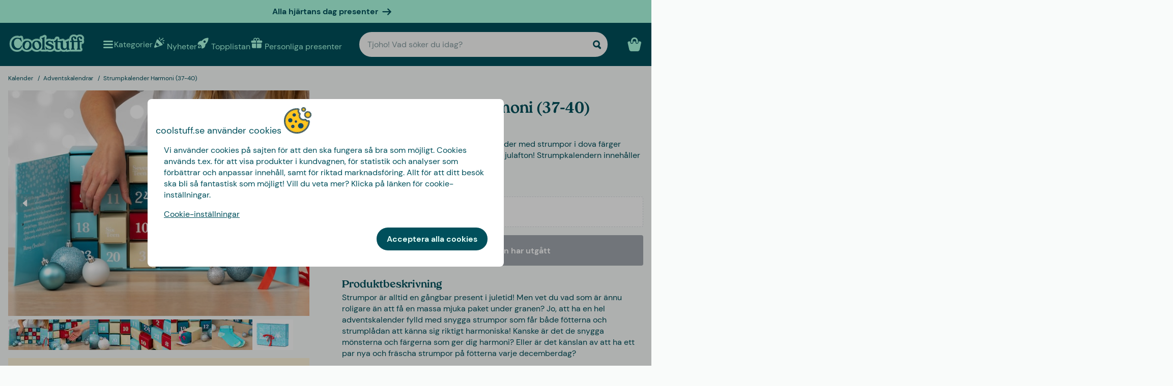

--- FILE ---
content_type: text/html
request_url: https://www.coolstuff.se/kalender/adventskalender/strumpkalender-harmoni-37-40-pid-18044
body_size: 33906
content:
<!doctype html>
<html lang="sv">
  <head>
    <meta charset="utf-8" />
    <meta
      name="viewport"
      content="width=device-width,initial-scale=1,interactive-widget=resizes-content"
    />
    <meta name="theme-color" content="#333333" />

    <link rel="icon" type="image/png" sizes="32x32" href="../../favicon-32x32.png" />
    <link rel="icon" type="image/png" sizes="16x16" href="../../favicon-16x16.png" />
    <link rel="manifest" href="../../manifest.json" crossorigin="use-credentials" />
    <link rel="apple-touch-icon" sizes="180x180" href="../../apple-touch-icon.png" />
    <link rel="mask-icon" href="../../safari-pinned-tab.svg" color="#5bbad5" />
    <meta name="msapplication-TileColor" content="#da532c" />

    <!-- Preloading fonts -->
    <link
      rel="preload"
      href="../../fonts/Tropiline-Bold.woff2"
      as="font"
      type="font/woff2"
      crossorigin
    />
    <link
      rel="preload"
      href="../../fonts/dm-sans-v11-latin-regular.woff2"
      as="font"
      type="font/woff2"
      crossorigin
    />
    <link
      rel="preload"
      href="../../fonts/dm-sans-v11-latin-700.woff2"
      as="font"
      type="font/woff2"
      crossorigin
    />

    <!-- Preconnect -->
    <link rel="preconnect" href="https://cdn.coolstuff.com" />
    <link rel="dns-prefetch" href="https://cdn.coolstuff.com" />

    <link rel="preconnect" href="https://www.datocms-assets.com" />
    <link rel="dns-prefetch" href="https://www.datocms-assets.com" />

    <link rel="preconnect" href="https://www.googletagmanager.com" />
    <link rel="dns-prefetch" href="https://www.googletagmanager.com" />

    
		<link href="../../_app/immutable/assets/Skeleton.n1-hQn5H.css" rel="stylesheet">
		<link href="../../_app/immutable/assets/Image.CyOWBv9Q.css" rel="stylesheet">
		<link href="../../_app/immutable/assets/Button.BJEiBwdb.css" rel="stylesheet">
		<link href="../../_app/immutable/assets/LinkButton.D6YuBYO2.css" rel="stylesheet">
		<link href="../../_app/immutable/assets/on-list-product-click.DQ42QrrR.css" rel="stylesheet">
		<link href="../../_app/immutable/assets/ProductSlider.9Y2z1gSr.css" rel="stylesheet">
		<link href="../../_app/immutable/assets/outside-click.CVG-7oKc.css" rel="stylesheet">
		<link href="../../_app/immutable/assets/gift-category-ids.DpbAbOUV.css" rel="stylesheet">
		<link href="../../_app/immutable/assets/NewsletterSignup.cH_jwx-e.css" rel="stylesheet">
		<link href="../../_app/immutable/assets/get-confetti-color-array.BEk2Ui7c.css" rel="stylesheet">
		<link href="../../_app/immutable/assets/Recommendations.Ctsisubt.css" rel="stylesheet">
		<link href="../../_app/immutable/assets/0.DOZDUxsS.css" rel="stylesheet">
		<link href="../../_app/immutable/assets/Spinner.CMVADeeh.css" rel="stylesheet">
		<link href="../../_app/immutable/assets/DestructiveActionFlyOut.DzECgJHN.css" rel="stylesheet">
		<link href="../../_app/immutable/assets/DicountCodeButton.BRU10brM.css" rel="stylesheet">
		<link href="../../_app/immutable/assets/EggHuntGame.CINtp4E5.css" rel="stylesheet">
		<link href="../../_app/immutable/assets/SplitCampaignSection.BLVPNWL-.css" rel="stylesheet">
		<link href="../../_app/immutable/assets/video.Y-OJfdMg.css" rel="stylesheet">
		<link href="../../_app/immutable/assets/FindifySortFilter.BqWop81Y.css" rel="stylesheet">
		<link href="../../_app/immutable/assets/paginate.CCKVMmjN.css" rel="stylesheet">
		<link href="../../_app/immutable/assets/ReadMore.ChWG0YOE.css" rel="stylesheet">
		<link href="../../_app/immutable/assets/VideoSection.Clh6pwMV.css" rel="stylesheet">
		<link href="../../_app/immutable/assets/ArticleSummarySection.fZCG0jyx.css" rel="stylesheet">
		<link href="../../_app/immutable/assets/ProductListingSection.B93QVvDj.css" rel="stylesheet">
		<link href="../../_app/immutable/assets/LinkButtonList.B81zGCkh.css" rel="stylesheet">
		<link href="../../_app/immutable/assets/check-if-page-is-personalised.DTSsQixj.css" rel="stylesheet">
		<link href="../../_app/immutable/assets/3.Ck9yELUe.css" rel="stylesheet">
		<link href="../../_app/immutable/assets/AprilFoolsModal.DNOvJddB.css" rel="stylesheet"><!--lswsin--><!--[--><meta property="og:title" content="Strumpkalender Harmoni (37-40) | Coolstuff.se"/> <meta name="description" content="Oh yes! Strumpkalender Harmoni (37-40) finns hos Coolstuff – det här vill du inte missa! Vi har såklart snabb leverans och billig frakt också."/> <meta property="og:description" content="Oh yes! Strumpkalender Harmoni (37-40) finns hos Coolstuff – det här vill du inte missa! Vi har såklart snabb leverans och billig frakt också."/> <meta property="og:image" content="https://cdn.coolstuff.com/pub_images/original/18044_01.jpg?method=crop&amp;type=auto&amp;width=1200&amp;height=630&amp;modifiedDate=1634649240"/> <link rel="canonical" href="https://www.coolstuff.se/kalender/adventskalender/strumpkalender-harmoni-37-40-pid-18044"/> <meta property="og:url" content="https://www.coolstuff.se/kalender/adventskalender/strumpkalender-harmoni-37-40-pid-18044"/> <!--[--><link rel="alternate" hreflang="sv" href="https://www.coolstuff.se/kalender/adventskalender/strumpkalender-harmoni-37-40-pid-18044"/><link rel="alternate" hreflang="da" href="https://www.coolstuff.dk/kalender/julekalender/stroempekalender-harmoni-37-40-pid-18044"/><link rel="alternate" hreflang="de" href="https://www.coolstuff.de/kalender/adventskalender/adventskalender-mit-socken-harmonie-pid-18044"/><link rel="alternate" hreflang="fi" href="https://www.coolstuff.fi/kalenterit/joulukalenterit/sukkakalenteri-harmony-37-40-pid-18044"/><link rel="alternate" hreflang="no" href="https://www.coolstuff.no/adventskalendere/julekalendere/sokkekalender-harmoni-37-40-pid-18044"/><!--]--> <!--[--><meta property="product:image" content="https://cdn.coolstuff.com/pub_images/original/18044_01.jpg?method=crop&amp;type=auto&amp;width=636&amp;height=477&amp;modifiedDate=1634649240"/><!--]--><!--]--><!----><!--1fzip5z--><!--[!--><!--]--><!----><title>Strumpkalender Harmoni (37-40) | Coolstuff.se</title>
  </head>

  <body data-sveltekit-preload-data="tap">
    <div style="display: contents"><!--[--><!--[--><!----><!--[!--><!--]--> <!--[--><!--[--><div class="flyout-wrapper svelte-1jv62mr"><!--[--><div class="fixed overlay svelte-m6zxj3 visible-overlay" tabindex="-1" aria-hidden="true" data-pw="flyout"></div> <div class="fixed flyout-container svelte-m6zxj3 fullscreen visible-flyout"><!--[!--><!--]--> <div class="flyout-container-inner svelte-m6zxj3"><!--[--><!--[--><header class="svelte-1u8wlu0"><div class="main-header svelte-1u8wlu0"><!--[!--><!--]--> <!--[--><span class="title svelte-1u8wlu0"><!--[-->coolstuff.se använder cookies<!--]--> <!--[--><img src="/media-assets/images/cookie.png" alt="" class="svelte-1u8wlu0"/><!--]--></span><!--]--> <div class="close svelte-1u8wlu0"><!--[!--><!--]--></div></div> <!--[!--><!--]--></header><!--]--><!--]--> <aside class="svelte-m6zxj3"><!--[--><p>Vi använder cookies på sajten för att den ska fungera så bra som möjligt. Cookies används t.ex. för att visa produkter i kundvagnen, för statistik och analyser som förbättrar och anpassar innehåll, samt för riktad marknadsföring. Allt för att ditt besök ska bli så fantastisk som möjligt! Vill du veta mer? Klicka på länken för cookie-inställningar.</p> <button class="svelte-1jv62mr">Cookie-inställningar</button> <div class="action-buttons svelte-1jv62mr"><!--[!--><!--]--> <button style="--rounded:var(--rounded-xl)" data-pw="cookies-accept" type="button" class="svelte-1owegvi primary"><!--[--><!---->Acceptera alla cookies<!----><!--]--></button><!----></div><!--]--><!----></aside></div></div><!--]--><!----></div><!--]--><!--]--> <!--[--><a class="campaign-banner svelte-1i43yzn" href="/hogtider/alla-hjartans-dag-present"><div class="spacer svelte-1i43yzn"></div> <span class="banner-content svelte-1i43yzn"><!--[!-->Alla hjärtans dag presenter <!--]--></span> <!--[--><svg width="18" height="18" viewBox="0 0 24 24" style="color: inherit;" fill="none"><!---->
        <path d="M15 19.432l7.298-7.298L15.082 5M2 12h18" stroke="currentColor" stroke-width="3" stroke-miterlimit="10" stroke-linecap="round" stroke-linejoin="round" />
      <!----></svg><!--]--><!----></a><!--]--><!----> <div class="sticky animate svelte-q971rm" id="sticky-nav"><nav class="main-bar svelte-q971rm"><svg style="height: 0; width: 0; display: block;"><defs><linearGradient id="half_fill"><stop style="stop-color: var(--color-tertiary);" offset="50%" stop-opacity="1"></stop><stop stop-color="#C8C8C8" offset="50%" stop-opacity="1"></stop></linearGradient></defs></svg> <svg style="height: 0; width: 0; display: block;"><defs><linearGradient id="half_tertiary"><stop style="stop-color: var(--color-tertiary);" offset="50%" stop-opacity="1"></stop><stop stop-color="#C8C8C8" offset="50%" stop-opacity="1"></stop></linearGradient></defs></svg> <!--[!--><!--]--> <section class="top-navigation svelte-1i43yzn"><div class="menu-drawer"><div class="fixed overlay svelte-uoov0r" aria-hidden="true"></div> <section class="fixed drawer svelte-uoov0r left" aria-label="Navigation" data-pw="drawer" style="transform: translate3d(-100%, 0, 0);
     --bg-color: var(--color-primary)"><nav class="svelte-1fffxzg"><header class="nav-header svelte-1a8pveg"><!--[!--><!--]--> <button class="close-button svelte-1a8pveg" aria-label="Stäng menyn"><!--[--><svg width="27" height="27" viewBox="0 0 24 24" style="color: var(--color-secondary-dark);" fill="none"><!---->
        <path d="M6 18L18 6" stroke="currentColor" stroke-width="2.5" stroke-miterlimit="10" stroke-linecap="round" stroke-linejoin="round"/>
        <path d="M6 6L18 18" stroke="currentColor" stroke-width="2.5" stroke-miterlimit="10" stroke-linecap="round" stroke-linejoin="round"/>
      <!----></svg><!--]--><!----></button></header><!----> <!----><div class="top-level-nav svelte-1a9xenz"><section class="svelte-1a9xenz"><h2 class="section-label svelte-1a9xenz">Utvalt</h2> <div class="selected-links svelte-1a9xenz"><!--[--><a href="/nyheter" class="selected-link svelte-1a9xenz"><img src="https://www.datocms-assets.com/23802/1709558054-confetti.svg" alt="" width="24" height="24"/> <span class="svelte-1a9xenz">Nyheter</span></a><a href="/topplistan" class="selected-link svelte-1a9xenz"><img src="https://www.datocms-assets.com/23802/1709558058-rocket.svg" alt="" width="24" height="24"/> <span class="svelte-1a9xenz">Topplistan</span></a><a href="/personliga-presenter" class="selected-link svelte-1a9xenz"><img src="https://www.datocms-assets.com/23802/1709558057-gift.svg" alt="" width="24" height="24"/> <span class="svelte-1a9xenz">Personliga presenter</span></a><a href="/hogtider/alla-hjartans-dag-present" class="selected-link svelte-1a9xenz"><img src="https://www.datocms-assets.com/23802/1727264658-hjarta.svg" alt="" width="24" height="24"/> <span class="svelte-1a9xenz">Alla Hjärtans Dag</span></a><a href="/atbar/godis" class="selected-link svelte-1a9xenz"><img src="https://www.datocms-assets.com/23802/1733402394-godis.svg" alt="" width="24" height="24"/> <span class="svelte-1a9xenz">Godis</span></a><a href="/kampanjer/3-for-2" class="selected-link svelte-1a9xenz"><img src="https://www.datocms-assets.com/23802/1709558059-tag.svg" alt="" width="24" height="24"/> <span class="svelte-1a9xenz">3 för 2</span></a><!--]--></div></section> <section class="category svelte-1a9xenz"><h2 class="section-label svelte-1a9xenz">Kategorier</h2> <ul class="svelte-1a9xenz"><!--[--><li class="category svelte-1a9xenz"><!--[--><button class="svelte-1a9xenz"><span class="svelte-1a9xenz">Presenter</span> <!--[--><div style="display: flex; align-items: center;"><!--[--><svg width="22" height="22" viewBox="0 0 24 24" style="color: var(--color-white);" fill="none"><!---->
        <path d="M8 4l7.996 8.028L8 20" stroke="currentColor" stroke-width="3" stroke-miterlimit="10" stroke-linecap="round" stroke-linejoin="round"/>
      <!----></svg><!--]--><!----></div><!--]--></button><!--]--></li><li class="category svelte-1a9xenz"><!--[!--><a href="/presenter/tema/presentlador" class="svelte-1a9xenz"><span class="svelte-1a9xenz">Presentlådor</span></a><!--]--></li><li class="category svelte-1a9xenz"><!--[!--><a href="https://www.coolstuff.se/presentkort" class="svelte-1a9xenz"><span class="svelte-1a9xenz">Presentkort</span></a><!--]--></li><li class="category svelte-1a9xenz"><!--[--><button class="svelte-1a9xenz"><span class="svelte-1a9xenz">Handla efter intressen</span> <!--[--><div style="display: flex; align-items: center;"><!--[--><svg width="22" height="22" viewBox="0 0 24 24" style="color: var(--color-white);" fill="none"><!---->
        <path d="M8 4l7.996 8.028L8 20" stroke="currentColor" stroke-width="3" stroke-miterlimit="10" stroke-linecap="round" stroke-linejoin="round"/>
      <!----></svg><!--]--><!----></div><!--]--></button><!--]--></li><!--]--></ul></section> <section class="site-links svelte-1a9xenz"><!--[--><a href="https://coolstuff.zendesk.com/hc/sv" class="svelte-1a9xenz">Kundtjänst</a><!--]--> <button class="svelte-1a9xenz"><span class="svelte-1a9xenz">Sverige
          SEK</span> <svg width="18" height="18" viewBox="0 0 36 36"><!--[!--><!--[!--><!--[--><path fill="#006AA7" d="M15.5 31H32c2.209 0 4-1.791 4-4.5v-6H15.5V31zM32 5H15.5v10.5H36V9c0-2.209-1.791-4-4-4zM10.5 5H4C1.792 5 .002 6.789 0 8.997V15.5h10.5V5zM0 20.5v6.004C.002 29.211 1.792 31 4 31h6.5V20.5H0z"></path><path fill="#FECC00" d="M15.5 5h-5v10.5H0v5h10.5V31h5V20.5H36v-5H15.5z"></path><!--]--><!--]--><!--]--></svg><!----></button></section> <section class="store-info svelte-1a9xenz"><!--[--><div class="usps svelte-1a9xenz"><ul class="svelte-1a9xenz"><!--[--><li class="svelte-1a9xenz"><!--[--><svg width="14" height="14" viewBox="0 0 24 24" style="color: inherit;" fill="none"><!---->
        <path d="M3 13.6171L8.28195 18.8991L21.181 6" stroke="currentColor" stroke-width="3" stroke-miterlimit="10" stroke-linecap="round" stroke-linejoin="round"/>
      <!----></svg><!--]--><!----> <span class="usp-title svelte-1a9xenz">Fri frakt från 499:-</span></li><li class="svelte-1a9xenz"><!--[--><svg width="14" height="14" viewBox="0 0 24 24" style="color: inherit;" fill="none"><!---->
        <path d="M3 13.6171L8.28195 18.8991L21.181 6" stroke="currentColor" stroke-width="3" stroke-miterlimit="10" stroke-linecap="round" stroke-linejoin="round"/>
      <!----></svg><!--]--><!----> <span class="usp-title svelte-1a9xenz">Presenten klappad &amp; klar</span></li><li class="svelte-1a9xenz"><!--[--><svg width="14" height="14" viewBox="0 0 24 24" style="color: inherit;" fill="none"><!---->
        <path d="M3 13.6171L8.28195 18.8991L21.181 6" stroke="currentColor" stroke-width="3" stroke-miterlimit="10" stroke-linecap="round" stroke-linejoin="round"/>
      <!----></svg><!--]--><!----> <span class="usp-title svelte-1a9xenz">Vi personaliserar din produkt i Sverige</span></li><!--]--></ul></div><!--]--> <!--[!--><!--]--></section></div><!----><!----> <!--[--><!--[--><!----><div class="sub-nav svelte-kuw58k"><section class="category svelte-kuw58k"><ul class="svelte-kuw58k"><li class="category svelte-kuw58k"><a href="/presenter" class="show-everything svelte-kuw58k">Allt i Presenter</a></li> <!--[--><li class="category svelte-kuw58k"><!--[!--><a title="Personliga presenter" href="/personliga-presenter" class="svelte-kuw58k"><span class="svelte-kuw58k">Personliga presenter</span></a><!--]--></li><li class="category svelte-kuw58k"><!--[!--><a title="Presentlådor" href="/presenter/tema/presentlador" class="svelte-kuw58k"><span class="svelte-kuw58k">Presentlådor</span></a><!--]--></li><li class="category svelte-kuw58k"><!--[!--><a title="Presentinslagning" href="/presenter/presentinslagning" class="svelte-kuw58k"><span class="svelte-kuw58k">Presentinslagning</span></a><!--]--></li><li class="category svelte-kuw58k"><!--[!--><a title="Presenter till vem" href="/presenter/till-vem" class="svelte-kuw58k"><span class="svelte-kuw58k">Presenter till vem</span></a><!--]--></li><li class="category svelte-kuw58k"><!--[!--><a title="Presenter efter ålder" href="/presenter/alder" class="svelte-kuw58k"><span class="svelte-kuw58k">Presenter efter ålder</span></a><!--]--></li><li class="category svelte-kuw58k"><!--[!--><a title="Presenter efter tema" href="/presenter/tema" class="svelte-kuw58k"><span class="svelte-kuw58k">Presenter efter tema</span></a><!--]--></li><!--]--></ul></section></div><!----><!--]--><!--[!--><!--]--><!--[!--><!--]--><!--[!--><!--]--><!--[!--><!--]--><!--[!--><!--]--><!--[!--><!--]--><!--[!--><!--]--><!--[--><!----><div class="sub-nav svelte-kuw58k"><section class="category svelte-kuw58k"><ul class="svelte-kuw58k"><li class="category svelte-kuw58k"><a href="/intressen" class="show-everything svelte-kuw58k">Allt i Handla efter intressen</a></li> <!--[--><li class="category svelte-kuw58k"><!--[--><button title="Hem &amp; Trädgård" class="svelte-kuw58k"><span class="svelte-kuw58k">Hem &amp; Trädgård</span> <!--[--><div style="display: flex; align-items: center;"><!--[--><svg width="22" height="22" viewBox="0 0 24 24" style="color: var(--color-white);" fill="none"><!---->
        <path d="M8 4l7.996 8.028L8 20" stroke="currentColor" stroke-width="3" stroke-miterlimit="10" stroke-linecap="round" stroke-linejoin="round"/>
      <!----></svg><!--]--><!----></div><!--]--></button><!--]--></li><li class="category svelte-kuw58k"><!--[--><button title="Lek &amp; Spel" class="svelte-kuw58k"><span class="svelte-kuw58k">Lek &amp; Spel</span> <!--[--><div style="display: flex; align-items: center;"><!--[--><svg width="22" height="22" viewBox="0 0 24 24" style="color: var(--color-white);" fill="none"><!---->
        <path d="M8 4l7.996 8.028L8 20" stroke="currentColor" stroke-width="3" stroke-miterlimit="10" stroke-linecap="round" stroke-linejoin="round"/>
      <!----></svg><!--]--><!----></div><!--]--></button><!--]--></li><li class="category svelte-kuw58k"><!--[--><button title="Ätbart" class="svelte-kuw58k"><span class="svelte-kuw58k">Ätbart</span> <!--[--><div style="display: flex; align-items: center;"><!--[--><svg width="22" height="22" viewBox="0 0 24 24" style="color: var(--color-white);" fill="none"><!---->
        <path d="M8 4l7.996 8.028L8 20" stroke="currentColor" stroke-width="3" stroke-miterlimit="10" stroke-linecap="round" stroke-linejoin="round"/>
      <!----></svg><!--]--><!----></div><!--]--></button><!--]--></li><li class="category svelte-kuw58k"><!--[--><button title="Höst &amp; Vinter" class="svelte-kuw58k"><span class="svelte-kuw58k">Höst &amp; Vinter</span> <!--[--><div style="display: flex; align-items: center;"><!--[--><svg width="22" height="22" viewBox="0 0 24 24" style="color: var(--color-white);" fill="none"><!---->
        <path d="M8 4l7.996 8.028L8 20" stroke="currentColor" stroke-width="3" stroke-miterlimit="10" stroke-linecap="round" stroke-linejoin="round"/>
      <!----></svg><!--]--><!----></div><!--]--></button><!--]--></li><li class="category svelte-kuw58k"><!--[!--><a title="Hälsa" href="/intressen/halsa" class="svelte-kuw58k"><span class="svelte-kuw58k">Hälsa</span></a><!--]--></li><li class="category svelte-kuw58k"><!--[!--><a title="Film &amp; TV" href="/intressen/film-tv" class="svelte-kuw58k"><span class="svelte-kuw58k">Film &amp; TV</span></a><!--]--></li><li class="category svelte-kuw58k"><!--[!--><a title="Gaming" href="/intressen/gaming" class="svelte-kuw58k"><span class="svelte-kuw58k">Gaming</span></a><!--]--></li><li class="category svelte-kuw58k"><!--[!--><a title="Teknik" href="/intressen/teknik" class="svelte-kuw58k"><span class="svelte-kuw58k">Teknik</span></a><!--]--></li><li class="category svelte-kuw58k"><!--[!--><a title="Camping" href="/intressen/camping-friluftsliv" class="svelte-kuw58k"><span class="svelte-kuw58k">Camping</span></a><!--]--></li><li class="category svelte-kuw58k"><!--[!--><a title="Sport" href="/intressen/sport" class="svelte-kuw58k"><span class="svelte-kuw58k">Sport</span></a><!--]--></li><li class="category svelte-kuw58k"><!--[!--><a title="Husdjur" href="/intressen/djur" class="svelte-kuw58k"><span class="svelte-kuw58k">Husdjur</span></a><!--]--></li><li class="category svelte-kuw58k"><!--[!--><a title="Fest" href="/intressen/fest" class="svelte-kuw58k"><span class="svelte-kuw58k">Fest</span></a><!--]--></li><li class="category svelte-kuw58k"><!--[!--><a title="Sex &amp; Romantik" href="/intressen/sex-romantik" class="svelte-kuw58k"><span class="svelte-kuw58k">Sex &amp; Romantik</span></a><!--]--></li><li class="category svelte-kuw58k"><!--[!--><a title="Hållbart" href="/intressen/hallbart" class="svelte-kuw58k"><span class="svelte-kuw58k">Hållbart</span></a><!--]--></li><li class="category svelte-kuw58k"><!--[!--><a title="Kläder &amp; Accessoarer" href="/intressen/klader-accessoarer" class="svelte-kuw58k"><span class="svelte-kuw58k">Kläder &amp; Accessoarer</span></a><!--]--></li><li class="category svelte-kuw58k"><!--[!--><a title="Bilar" href="/intressen/bilar" class="svelte-kuw58k"><span class="svelte-kuw58k">Bilar</span></a><!--]--></li><li class="category svelte-kuw58k"><!--[!--><a title="Resa" href="/intressen/resa" class="svelte-kuw58k"><span class="svelte-kuw58k">Resa</span></a><!--]--></li><li class="category svelte-kuw58k"><!--[!--><a title="Retro" href="/intressen/retro" class="svelte-kuw58k"><span class="svelte-kuw58k">Retro</span></a><!--]--></li><!--]--></ul></section></div><!----><!--]--><!--[--><!----><div class="sub-nav svelte-kuw58k"><section class="category svelte-kuw58k"><ul class="svelte-kuw58k"><li class="category svelte-kuw58k"><a href="/hem-tradgard" class="show-everything svelte-kuw58k">Allt i Hem &amp; Trädgård</a></li> <!--[--><li class="category svelte-kuw58k"><!--[!--><a title="Kök" href="/hem-tradgard/kok" class="svelte-kuw58k"><span class="svelte-kuw58k">Kök</span></a><!--]--></li><li class="category svelte-kuw58k"><!--[!--><a title="Vardagsrum" href="/hem-tradgard/vardagsrum" class="svelte-kuw58k"><span class="svelte-kuw58k">Vardagsrum</span></a><!--]--></li><li class="category svelte-kuw58k"><!--[!--><a title="Sovrum" href="/hem-tradgard/sovrum" class="svelte-kuw58k"><span class="svelte-kuw58k">Sovrum</span></a><!--]--></li><li class="category svelte-kuw58k"><!--[!--><a title="Badrum" href="/hem-tradgard/badrum" class="svelte-kuw58k"><span class="svelte-kuw58k">Badrum</span></a><!--]--></li><li class="category svelte-kuw58k"><!--[!--><a title="Kontor" href="/hem-tradgard/kontor" class="svelte-kuw58k"><span class="svelte-kuw58k">Kontor</span></a><!--]--></li><li class="category svelte-kuw58k"><!--[!--><a title="Trädgård" href="/hem-tradgard/tradgard" class="svelte-kuw58k"><span class="svelte-kuw58k">Trädgård</span></a><!--]--></li><li class="category svelte-kuw58k"><!--[!--><a title="Bad &amp; Pool" href="/hem-tradgard/bad-pool" class="svelte-kuw58k"><span class="svelte-kuw58k">Bad &amp; Pool</span></a><!--]--></li><li class="category svelte-kuw58k"><!--[!--><a title="Design" href="/hem-tradgard/design" class="svelte-kuw58k"><span class="svelte-kuw58k">Design</span></a><!--]--></li><li class="category svelte-kuw58k"><!--[!--><a title="Städning" href="/hem-tradgard/stad-artiklar" class="svelte-kuw58k"><span class="svelte-kuw58k">Städning</span></a><!--]--></li><li class="category svelte-kuw58k"><!--[!--><a title="Verktyg" href="/hem-tradgard/verktyg" class="svelte-kuw58k"><span class="svelte-kuw58k">Verktyg</span></a><!--]--></li><!--]--></ul></section></div><!----><!--]--><!--[!--><!--]--><!--[!--><!--]--><!--[!--><!--]--><!--[!--><!--]--><!--[!--><!--]--><!--[!--><!--]--><!--[!--><!--]--><!--[!--><!--]--><!--[!--><!--]--><!--[!--><!--]--><!--[--><!----><div class="sub-nav svelte-kuw58k"><section class="category svelte-kuw58k"><ul class="svelte-kuw58k"><li class="category svelte-kuw58k"><a href="/lek-spel" class="show-everything svelte-kuw58k">Allt i Lek &amp; Spel</a></li> <!--[--><li class="category svelte-kuw58k"><!--[!--><a title="Spel" href="/lek-spel/spel" class="svelte-kuw58k"><span class="svelte-kuw58k">Spel</span></a><!--]--></li><li class="category svelte-kuw58k"><!--[!--><a title="Leksaker" href="/lek-spel/leksaker" class="svelte-kuw58k"><span class="svelte-kuw58k">Leksaker</span></a><!--]--></li><li class="category svelte-kuw58k"><!--[!--><a title="Pussel" href="/lek-spel/pussel" class="svelte-kuw58k"><span class="svelte-kuw58k">Pussel</span></a><!--]--></li><!--]--></ul></section></div><!----><!--]--><!--[!--><!--]--><!--[!--><!--]--><!--[!--><!--]--><!--[--><!----><div class="sub-nav svelte-kuw58k"><section class="category svelte-kuw58k"><ul class="svelte-kuw58k"><li class="category svelte-kuw58k"><a href="/atbar" class="show-everything svelte-kuw58k">Allt i Ätbart</a></li> <!--[--><li class="category svelte-kuw58k"><!--[!--><a title="Starkt" href="/atbar/stark" class="svelte-kuw58k"><span class="svelte-kuw58k">Starkt</span></a><!--]--></li><li class="category svelte-kuw58k"><!--[!--><a title="Alkohol" href="/atbar/alkohol" class="svelte-kuw58k"><span class="svelte-kuw58k">Alkohol</span></a><!--]--></li><li class="category svelte-kuw58k"><!--[!--><a title="Kaffe" href="/atbar/kaffe" class="svelte-kuw58k"><span class="svelte-kuw58k">Kaffe</span></a><!--]--></li><li class="category svelte-kuw58k"><!--[!--><a title="Godis" href="/atbar/godis" class="svelte-kuw58k"><span class="svelte-kuw58k">Godis</span></a><!--]--></li><li class="category svelte-kuw58k"><!--[!--><a title="Choklad" href="/atbar/choklad" class="svelte-kuw58k"><span class="svelte-kuw58k">Choklad</span></a><!--]--></li><li class="category svelte-kuw58k"><!--[!--><a title="Glass" href="/atbar/glass" class="svelte-kuw58k"><span class="svelte-kuw58k">Glass</span></a><!--]--></li><li class="category svelte-kuw58k"><!--[!--><a title="Kakor" href="/atbar/kakor" class="svelte-kuw58k"><span class="svelte-kuw58k">Kakor</span></a><!--]--></li><li class="category svelte-kuw58k"><!--[!--><a title="Presentlådor" href="/presenter/tema/presentlador" class="svelte-kuw58k"><span class="svelte-kuw58k">Presentlådor</span></a><!--]--></li><!--]--></ul></section></div><!----><!--]--><!--[!--><!--]--><!--[!--><!--]--><!--[!--><!--]--><!--[!--><!--]--><!--[!--><!--]--><!--[!--><!--]--><!--[!--><!--]--><!--[!--><!--]--><!--[--><!----><div class="sub-nav svelte-kuw58k"><section class="category svelte-kuw58k"><ul class="svelte-kuw58k"><li class="category svelte-kuw58k"><a href="/tillfallen/host-vinter" class="show-everything svelte-kuw58k">Allt i Höst &amp; Vinter</a></li> <!--[--><li class="category svelte-kuw58k"><!--[!--><a title="Sällskapsspel" href="/lek-spel/spel/sallskapsspel" class="svelte-kuw58k"><span class="svelte-kuw58k">Sällskapsspel</span></a><!--]--></li><li class="category svelte-kuw58k"><!--[!--><a title="Pussel" href="/lek-spel/pussel" class="svelte-kuw58k"><span class="svelte-kuw58k">Pussel</span></a><!--]--></li><li class="category svelte-kuw58k"><!--[!--><a title="Täcken &amp; Filtar" href="/hem-tradgard/sovrum/tacken-filtar" class="svelte-kuw58k"><span class="svelte-kuw58k">Täcken &amp; Filtar</span></a><!--]--></li><li class="category svelte-kuw58k"><!--[--><button title="Film &amp; TV" class="svelte-kuw58k"><span class="svelte-kuw58k">Film &amp; TV</span> <!--[--><div style="display: flex; align-items: center;"><!--[--><svg width="22" height="22" viewBox="0 0 24 24" style="color: var(--color-white);" fill="none"><!---->
        <path d="M8 4l7.996 8.028L8 20" stroke="currentColor" stroke-width="3" stroke-miterlimit="10" stroke-linecap="round" stroke-linejoin="round"/>
      <!----></svg><!--]--><!----></div><!--]--></button><!--]--></li><li class="category svelte-kuw58k"><!--[--><button title="Gaming" class="svelte-kuw58k"><span class="svelte-kuw58k">Gaming</span> <!--[--><div style="display: flex; align-items: center;"><!--[--><svg width="22" height="22" viewBox="0 0 24 24" style="color: var(--color-white);" fill="none"><!---->
        <path d="M8 4l7.996 8.028L8 20" stroke="currentColor" stroke-width="3" stroke-miterlimit="10" stroke-linecap="round" stroke-linejoin="round"/>
      <!----></svg><!--]--><!----></div><!--]--></button><!--]--></li><li class="category svelte-kuw58k"><!--[!--><a title="Tofflor" href="/intressen/klader-accessoarer/tofflor" class="svelte-kuw58k"><span class="svelte-kuw58k">Tofflor</span></a><!--]--></li><li class="category svelte-kuw58k"><!--[!--><a title="Lampor" href="/hem-tradgard/vardagsrum/lampor" class="svelte-kuw58k"><span class="svelte-kuw58k">Lampor</span></a><!--]--></li><li class="category svelte-kuw58k"><!--[--><button title="Jul" class="svelte-kuw58k"><span class="svelte-kuw58k">Jul</span> <!--[--><div style="display: flex; align-items: center;"><!--[--><svg width="22" height="22" viewBox="0 0 24 24" style="color: var(--color-white);" fill="none"><!---->
        <path d="M8 4l7.996 8.028L8 20" stroke="currentColor" stroke-width="3" stroke-miterlimit="10" stroke-linecap="round" stroke-linejoin="round"/>
      <!----></svg><!--]--><!----></div><!--]--></button><!--]--></li><!--]--></ul></section></div><!----><!--]--><!--[!--><!--]--><!--[!--><!--]--><!--[--><!----><div class="sub-nav svelte-kuw58k"><section class="category svelte-kuw58k"><ul class="svelte-kuw58k"><li class="category svelte-kuw58k"><a href="/intressen/film-tv" class="show-everything svelte-kuw58k">Allt i Film &amp; TV</a></li> <!--[--><li class="category svelte-kuw58k"><!--[!--><a title="Harry Potter" href="/intressen/film-tv/harry-potter" class="svelte-kuw58k"><span class="svelte-kuw58k">Harry Potter</span></a><!--]--></li><li class="category svelte-kuw58k"><!--[!--><a title="Star Wars" href="/intressen/film-tv/star-wars" class="svelte-kuw58k"><span class="svelte-kuw58k">Star Wars</span></a><!--]--></li><li class="category svelte-kuw58k"><!--[!--><a title="Friends" href="/intressen/film-tv/friends" class="svelte-kuw58k"><span class="svelte-kuw58k">Friends</span></a><!--]--></li><li class="category svelte-kuw58k"><!--[!--><a title="Disney" href="/intressen/film-tv/disney" class="svelte-kuw58k"><span class="svelte-kuw58k">Disney</span></a><!--]--></li><!--]--></ul></section></div><!----><!--]--><!--[!--><!--]--><!--[!--><!--]--><!--[!--><!--]--><!--[!--><!--]--><!--[--><!----><div class="sub-nav svelte-kuw58k"><section class="category svelte-kuw58k"><ul class="svelte-kuw58k"><li class="category svelte-kuw58k"><a href="/intressen/gaming" class="show-everything svelte-kuw58k">Allt i Gaming</a></li> <!--[--><li class="category svelte-kuw58k"><!--[!--><a title="Minecraft" href="/intressen/gaming/minecraft" class="svelte-kuw58k"><span class="svelte-kuw58k">Minecraft</span></a><!--]--></li><!--]--></ul></section></div><!----><!--]--><!--[!--><!--]--><!--[!--><!--]--><!--[!--><!--]--><!--[--><!----><div class="sub-nav svelte-kuw58k"><section class="category svelte-kuw58k"><ul class="svelte-kuw58k"><li class="category svelte-kuw58k"><a href="/hogtider/jul" class="show-everything svelte-kuw58k">Allt i Jul</a></li> <!--[--><li class="category svelte-kuw58k"><!--[!--><a title="Adventskalendrar" href="https://www.coolstuff.se/kalender/adventskalender" class="svelte-kuw58k"><span class="svelte-kuw58k">Adventskalendrar</span></a><!--]--></li><!--]--></ul></section></div><!----><!--]--><!--[!--><!--]--><!--[!--><!--]--><!--[!--><!--]--><!--[!--><!--]--><!--[!--><!--]--><!--[!--><!--]--><!--[!--><!--]--><!--[!--><!--]--><!--[!--><!--]--><!--[!--><!--]--><!--[!--><!--]--><!--[!--><!--]--><!--[!--><!--]--><!--[!--><!--]--><!--[!--><!--]--><!--]--> <!----><div class="market-selector-nav svelte-1ws3rmk"><section class="market-selection svelte-1ws3rmk"><div class="market-selection-title svelte-1ws3rmk">Ändra land</div> <div class="market-selection-description svelte-1ws3rmk"><svg width="18" height="18" viewBox="0 0 36 36"><!--[!--><!--[!--><!--[--><path fill="#006AA7" d="M15.5 31H32c2.209 0 4-1.791 4-4.5v-6H15.5V31zM32 5H15.5v10.5H36V9c0-2.209-1.791-4-4-4zM10.5 5H4C1.792 5 .002 6.789 0 8.997V15.5h10.5V5zM0 20.5v6.004C.002 29.211 1.792 31 4 31h6.5V20.5H0z"></path><path fill="#FECC00" d="M15.5 5h-5v10.5H0v5h10.5V31h5V20.5H36v-5H15.5z"></path><!--]--><!--]--><!--]--></svg><!----> <p class="market-selection-info svelte-1ws3rmk">Du handlar för närvarande från Sverige (SEK)</p></div> <div class="market-selection-selector svelte-1ws3rmk"><ul class="svelte-rlw5c8"><!--[--><li class="svelte-rlw5c8 selected"><button class="svelte-rlw5c8"><svg width="18" height="18" viewBox="0 0 36 36"><!--[!--><!--[!--><!--[--><path fill="#006AA7" d="M15.5 31H32c2.209 0 4-1.791 4-4.5v-6H15.5V31zM32 5H15.5v10.5H36V9c0-2.209-1.791-4-4-4zM10.5 5H4C1.792 5 .002 6.789 0 8.997V15.5h10.5V5zM0 20.5v6.004C.002 29.211 1.792 31 4 31h6.5V20.5H0z"></path><path fill="#FECC00" d="M15.5 5h-5v10.5H0v5h10.5V31h5V20.5H36v-5H15.5z"></path><!--]--><!--]--><!--]--></svg><!----> <span class="title svelte-rlw5c8">Sverige
          (SEK)</span></button></li><li class="svelte-rlw5c8"><button class="svelte-rlw5c8"><svg width="18" height="18" viewBox="0 0 36 36"><!--[--><path fill="#C60C30" d="M32 5H15v11h21V9c0-2.209-1.791-4-4-4zM15 31h17c2.209 0 4-1.791 4-4.5V20H15v11zM0 20v6.5C0 29.209 1.791 31 4 31h7V20H0zM11 5H4C1.791 5 0 6.791 0 9v7h11V5z"></path><path fill="#EEE" d="M15 5h-4v11H0v4h11v11h4V20h21v-4H15z"></path><!--]--></svg><!----> <span class="title svelte-rlw5c8">Danmark
          (DKK)</span></button></li><li class="svelte-rlw5c8"><button class="svelte-rlw5c8"><svg width="18" height="18" viewBox="0 0 36 36"><!--[!--><!--[!--><!--[!--><!--[--><path fill="#FFCD05" d="M0 27c0 2.209 1.791 4 4 4h28c2.209 0 4-1.791 4-4v-4H0v4z"></path><path fill="#ED1F24" d="M0 14h36v9H0z"></path><path fill="#141414" d="M32 5H4C1.791 5 0 6.791 0 9v5h36V9c0-2.209-1.791-4-4-4z"></path><!--]--><!--]--><!--]--><!--]--></svg><!----> <span class="title svelte-rlw5c8">Tyskland
          (EUR)</span></button></li><li class="svelte-rlw5c8"><button class="svelte-rlw5c8"><svg width="18" height="18" viewBox="0 0 36 36"><!--[!--><!--[!--><!--[!--><!--[!--><!--[--><path fill="#EDECEC" d="M32 5H18v10h18V9c0-2.209-1.791-4-4-4z"></path><path fill="#EEE" d="M11 5H4C1.791 5 0 6.791 0 9v6h11V5z"></path><path fill="#EDECEC" d="M32 31H18V21h18v6c0 2.209-1.791 4-4 4zm-21 0H4c-2.209 0-4-1.791-4-4v-6h11v10z"></path><path fill="#003580" d="M18 5h-7v10H0v6h11v10h7V21h18v-6H18z"></path><!--]--><!--]--><!--]--><!--]--><!--]--></svg><!----> <span class="title svelte-rlw5c8">Finland
          (EUR)</span></button></li><li class="svelte-rlw5c8"><button class="svelte-rlw5c8"><svg width="18" height="18" viewBox="0 0 36 36"><!--[!--><!--[--><path fill="#EF2B2D" d="M10 5H4C1.791 5 0 6.791 0 9v6h10V5zm22 0H16v10h20V9c0-2.209-1.791-4-4-4zM10 31H4c-2.209 0-4-1.791-4-4v-6h10v10zm22 0H16V21h20v6c0 2.209-1.791 4-4 4z"></path><path fill="#002868" d="M14.5 5h-2.944l-.025 11.5H0v3h11.525L11.5 31h3V19.5H36v-3H14.5z"></path><path fill="#EEE" d="M14.5 31H16V21h20v-1.5H14.5zM16 5h-1.5v11.5H36V15H16zm-4.5 0H10v10H0v1.5h11.5zM0 19.5V21h10v10h1.5V19.5z"></path><!--]--><!--]--></svg><!----> <span class="title svelte-rlw5c8">Norge
          (NOK)</span></button></li><!--]--></ul><!----></div></section></div><!----><!----> <div class="drawer-branding svelte-1fffxzg"><a href="../../"><img src="https://www.datocms-assets.com/23802/1627026044-coolstuff.svg" alt="Coolstuff" width="145" height="40"/></a> <div class="tagline svelte-1fffxzg" style=""><!---->We have<br/>just the thing<!----></div></div></nav><!----></section><!----></div><!----> <div class="branding svelte-1i43yzn"><a href="/"><img src="https://www.datocms-assets.com/23802/1627026044-coolstuff.svg" alt="Coolstuff" width="152" height="40" class="svelte-1i43yzn"/></a></div> <div class="nav-links svelte-1i43yzn"><button aria-label="Öppna menyn" class="svelte-1i43yzn"><div class="hamburger-mobile svelte-1i43yzn"><!--[--><svg width="28" height="28" viewBox="0 0 24 24" style="color: var(--color-secondary);" fill="none"><!---->
        <path stroke="currentColor" stroke-width="3" stroke-linecap="round" d="M4.5 5.5h16M4.5 11.5h16M4.5 17.5h16"/>
      <!----></svg><!--]--><!----></div> <div class="hamburger-desktop svelte-1i43yzn"><!--[--><svg width="24" height="24" viewBox="0 0 24 24" style="color: var(--color-secondary);" fill="none"><!---->
        <path stroke="currentColor" stroke-width="3" stroke-linecap="round" d="M4.5 5.5h16M4.5 11.5h16M4.5 17.5h16"/>
      <!----></svg><!--]--><!----> <span class="svelte-1i43yzn">Kategorier</span></div></button> <!--[--><a href="/nyheter" class="svelte-1i43yzn"><img src="https://www.datocms-assets.com/23802/1709558054-confetti.svg" alt="" width="24" height="24" class="svelte-1i43yzn"/> <span class="svelte-1i43yzn">Nyheter</span></a><a href="/topplistan" class="svelte-1i43yzn"><img src="https://www.datocms-assets.com/23802/1709558058-rocket.svg" alt="" width="24" height="24" class="svelte-1i43yzn"/> <span class="svelte-1i43yzn">Topplistan</span></a><a href="/personliga-presenter" class="svelte-1i43yzn"><img src="https://www.datocms-assets.com/23802/1709558057-gift.svg" alt="" width="24" height="24" class="svelte-1i43yzn"/> <span class="svelte-1i43yzn">Personliga presenter</span></a><!--]--></div> <div class="tools svelte-1i43yzn"><button class="cart svelte-1i43yzn" aria-label="Öppna kundvagnen" data-pw="open-cart"><div class="svelte-1xa6o93"><!--[!--><!--]--> <!--[--><svg width="28" height="28" viewBox="0 0 24 24" style="color: var(--color-secondary);" fill="none"><!---->
        <path d="M19.761 7.688h-1.978V8.85c0 1.075-.86 1.935-1.934 1.935a1.927 1.927 0 01-1.935-1.935V7.69H10.99v1.16c0 1.075-.86 1.935-1.935 1.935A1.927 1.927 0 017.12 8.85V7.69H5.143c-.99 0-1.72.902-1.505 1.891l1.935 8.557a3.311 3.311 0 003.224 2.58h7.353a3.311 3.311 0 003.224-2.58L21.31 9.58c.215-.989-.559-1.892-1.548-1.892z" fill="currentColor" />
        <path d="M12.495 2.4c-2.45 0-4.472 2.02-4.472 4.472V8.849c0 .602.473 1.075 1.075 1.075s1.075-.473 1.075-1.075V6.872a2.312 2.312 0 012.322-2.322 2.312 2.312 0 012.322 2.322V8.849c0 .602.473 1.075 1.075 1.075s1.075-.473 1.075-1.075V6.872c0-2.451-2.021-4.472-4.472-4.472z" fill="currentColor" />
      <!----></svg><!--]--><!----></div><!----></button> <!--[--><!--[--><!--]--><!--]--></div> <div class="search svelte-1i43yzn"><div id="search-container" style="z-index: 102;"><form class="svelte-lm2811"><div class="container svelte-9ajl4e"><input type="search" id="search-query" name="search-query" value="" placeholder="Tjoho! Vad söker du idag?" aria-label="Tjoho! Vad söker du idag?" autocomplete="off" class="svelte-9ajl4e"/> <!--[--><div class="icon svelte-9ajl4e"><!--[--><svg width="24" height="24" viewBox="0 0 24 24" style="color: inherit;" fill="none"><!---->
        <path d="M19.5,17.2l-2.8-2.8c0.8-1.1,1.2-2.5,1.2-4c0-3.9-3.1-7-6.9-7c-3.8,0-6.9,3.1-6.9,7c0,3.8,3.1,7,6.9,7c1,0,1.9-0.2,2.8-0.6 l3.1,3.1c0.4,0.4,0.9,0.6,1.3,0.6c0.5,0,1-0.2,1.3-0.6C20.2,19.2,20.2,17.9,19.5,17.2z M6.8,10.4c0-2.3,1.9-4.1,4.1-4.1 c2.2,0,4.1,1.9,4.1,4.1c0,1.2-0.5,2.3-1.4,3c-0.1,0.1-0.2,0.1-0.3,0.2c-0.7,0.5-1.5,0.8-2.4,0.8C8.7,14.5,6.8,12.7,6.8,10.4z" fill="currentColor" />
      <!----></svg><!--]--><!----></div><!--]--></div><!----> <!--[!--><!--]--></form></div> <div class="fixed overlay svelte-lm2811" role="button" tabindex="-1" aria-label="Close search overlay"></div><!----></div></section><!----></nav></div><!----> <main class="svelte-12qhfyh"><!----><!--[!--><!--]--> <!--[--><!----> <!--[--><div class="breadcrumbs svelte-1gmqcbx"><ol itemscope="" itemtype="https://schema.org/BreadcrumbList" class="svelte-1wcm9pc"><!--[--><li itemprop="itemListElement" itemscope="" itemtype="https://schema.org/ListItem" class="svelte-1wcm9pc"><!--[--><a itemprop="item" href="/kalender" class="svelte-1wcm9pc"><span itemprop="name">Kalender</span></a><!--]--> <meta itemprop="position" content="1"/></li><li itemprop="itemListElement" itemscope="" itemtype="https://schema.org/ListItem" class="svelte-1wcm9pc"><!--[--><a itemprop="item" href="/kalender/adventskalender" class="svelte-1wcm9pc"><span itemprop="name">Adventskalendrar</span></a><!--]--> <meta itemprop="position" content="2"/></li><li itemprop="itemListElement" itemscope="" itemtype="https://schema.org/ListItem" class="svelte-1wcm9pc"><!--[!--><span itemprop="name">Strumpkalender Harmoni (37-40)</span><!--]--> <meta itemprop="position" content="3"/></li><!--]--></ol><!----></div><!--]--><!--]--> <!--[--><div class="product-content svelte-1fzip5z" data-product-article-number="19051"><div class="product-image svelte-1fzip5z" data-egg-hunt="gallery-1"><div class="product-gallery svelte-1fzip5z" style="object-fit: cover; --header-bottom: 0px;"><!--[!--><!--]--> <!--[--><div style="position: relative;" data-egg-hunt="gallery-2" class="svelte-bq4als"><!--[--><!--[--><button class="prev arrow svelte-bq4als" aria-label="Föregående bild"><!--[--><svg width="20" height="20" viewBox="0 0 24 24" style="color: inherit;" fill="none"><!---->
        <path d="M15.8 18.865C15.8 19.7128 14.8111 20.176 14.1598 19.6332L5.92187 12.7682C5.44211 12.3684 5.44211 11.6316 5.92187 11.2318L14.1598 4.36682C14.8111 3.82405 15.8 4.2872 15.8 5.13504V18.865Z" fill="currentColor"/>
<!----></svg><!--]--><!----></button><!--]--><!--]--> <!--[!--><!--]--> <ul class="svelte-bq4als"><!--[--><li id="gallery-0" class="svelte-bq4als"><!--[--><div style="height: auto;" class="svelte-20r9j"><img width="400" height="300" sizes="(min-width: 768px) 40vw, (min-width: 425px) 100vw, (min-width: 375px) 100vw, 100vw" loading="eager" fetchpriority="high" src="https://cdn.coolstuff.com/pub_images/original/18044_01.jpg?timestamp=1634649240&amp;extend=copy&amp;method=resize&amp;type=auto&amp;width=400&amp;height=300&amp;quality=mediumHigh" srcset="https://cdn.coolstuff.com/pub_images/original/18044_01.jpg?timestamp=1634649240&amp;extend=copy&amp;method=resize&amp;type=auto&amp;width=307&amp;height=230&amp;quality=mediumHigh 307w, https://cdn.coolstuff.com/pub_images/original/18044_01.jpg?timestamp=1634649240&amp;extend=copy&amp;method=resize&amp;type=auto&amp;width=614&amp;height=461&amp;quality=mediumHigh 614w, https://cdn.coolstuff.com/pub_images/original/18044_01.jpg?timestamp=1634649240&amp;extend=copy&amp;method=resize&amp;type=auto&amp;width=425&amp;height=319&amp;quality=mediumHigh 425w, https://cdn.coolstuff.com/pub_images/original/18044_01.jpg?timestamp=1634649240&amp;extend=copy&amp;method=resize&amp;type=auto&amp;width=850&amp;height=638&amp;quality=mediumHigh 850w, https://cdn.coolstuff.com/pub_images/original/18044_01.jpg?timestamp=1634649240&amp;extend=copy&amp;method=resize&amp;type=auto&amp;width=375&amp;height=281&amp;quality=mediumHigh 375w, https://cdn.coolstuff.com/pub_images/original/18044_01.jpg?timestamp=1634649240&amp;extend=copy&amp;method=resize&amp;type=auto&amp;width=750&amp;height=563&amp;quality=mediumHigh 750w" alt="Strumpkalender" class="svelte-20r9j zoomable"/></div><!--]--><!----></li><li id="gallery-1" class="svelte-bq4als"><!--[--><div style="height: auto;" class="svelte-20r9j"><img width="400" height="300" sizes="(min-width: 768px) 40vw, (min-width: 425px) 100vw, (min-width: 375px) 100vw, 100vw" loading="lazy" src="https://cdn.coolstuff.com/pub_images/original/18044_02.jpg?timestamp=1634649252&amp;extend=copy&amp;method=resize&amp;type=auto&amp;width=400&amp;height=300&amp;quality=mediumHigh" srcset="https://cdn.coolstuff.com/pub_images/original/18044_02.jpg?timestamp=1634649252&amp;extend=copy&amp;method=resize&amp;type=auto&amp;width=307&amp;height=230&amp;quality=mediumHigh 307w, https://cdn.coolstuff.com/pub_images/original/18044_02.jpg?timestamp=1634649252&amp;extend=copy&amp;method=resize&amp;type=auto&amp;width=614&amp;height=461&amp;quality=mediumHigh 614w, https://cdn.coolstuff.com/pub_images/original/18044_02.jpg?timestamp=1634649252&amp;extend=copy&amp;method=resize&amp;type=auto&amp;width=425&amp;height=319&amp;quality=mediumHigh 425w, https://cdn.coolstuff.com/pub_images/original/18044_02.jpg?timestamp=1634649252&amp;extend=copy&amp;method=resize&amp;type=auto&amp;width=850&amp;height=638&amp;quality=mediumHigh 850w, https://cdn.coolstuff.com/pub_images/original/18044_02.jpg?timestamp=1634649252&amp;extend=copy&amp;method=resize&amp;type=auto&amp;width=375&amp;height=281&amp;quality=mediumHigh 375w, https://cdn.coolstuff.com/pub_images/original/18044_02.jpg?timestamp=1634649252&amp;extend=copy&amp;method=resize&amp;type=auto&amp;width=750&amp;height=563&amp;quality=mediumHigh 750w" alt="julkalender strumpor" class="svelte-20r9j zoomable"/></div><!--]--><!----></li><li id="gallery-2" class="svelte-bq4als"><!--[--><div style="height: auto;" class="svelte-20r9j"><img width="400" height="300" sizes="(min-width: 768px) 40vw, (min-width: 425px) 100vw, (min-width: 375px) 100vw, 100vw" loading="lazy" src="https://cdn.coolstuff.com/pub_images/original/18044_03.jpg?timestamp=1634649264&amp;extend=copy&amp;method=resize&amp;type=auto&amp;width=400&amp;height=300&amp;quality=mediumHigh" srcset="https://cdn.coolstuff.com/pub_images/original/18044_03.jpg?timestamp=1634649264&amp;extend=copy&amp;method=resize&amp;type=auto&amp;width=307&amp;height=230&amp;quality=mediumHigh 307w, https://cdn.coolstuff.com/pub_images/original/18044_03.jpg?timestamp=1634649264&amp;extend=copy&amp;method=resize&amp;type=auto&amp;width=614&amp;height=461&amp;quality=mediumHigh 614w, https://cdn.coolstuff.com/pub_images/original/18044_03.jpg?timestamp=1634649264&amp;extend=copy&amp;method=resize&amp;type=auto&amp;width=425&amp;height=319&amp;quality=mediumHigh 425w, https://cdn.coolstuff.com/pub_images/original/18044_03.jpg?timestamp=1634649264&amp;extend=copy&amp;method=resize&amp;type=auto&amp;width=850&amp;height=638&amp;quality=mediumHigh 850w, https://cdn.coolstuff.com/pub_images/original/18044_03.jpg?timestamp=1634649264&amp;extend=copy&amp;method=resize&amp;type=auto&amp;width=375&amp;height=281&amp;quality=mediumHigh 375w, https://cdn.coolstuff.com/pub_images/original/18044_03.jpg?timestamp=1634649264&amp;extend=copy&amp;method=resize&amp;type=auto&amp;width=750&amp;height=563&amp;quality=mediumHigh 750w" alt="adventskalender strumpor" class="svelte-20r9j zoomable"/></div><!--]--><!----></li><li id="gallery-3" class="svelte-bq4als"><!--[--><div style="height: auto;" class="svelte-20r9j"><img width="400" height="300" sizes="(min-width: 768px) 40vw, (min-width: 425px) 100vw, (min-width: 375px) 100vw, 100vw" loading="lazy" src="https://cdn.coolstuff.com/pub_images/original/18044_04.jpg?timestamp=1634649277&amp;extend=copy&amp;method=resize&amp;type=auto&amp;width=400&amp;height=300&amp;quality=mediumHigh" srcset="https://cdn.coolstuff.com/pub_images/original/18044_04.jpg?timestamp=1634649277&amp;extend=copy&amp;method=resize&amp;type=auto&amp;width=307&amp;height=230&amp;quality=mediumHigh 307w, https://cdn.coolstuff.com/pub_images/original/18044_04.jpg?timestamp=1634649277&amp;extend=copy&amp;method=resize&amp;type=auto&amp;width=614&amp;height=461&amp;quality=mediumHigh 614w, https://cdn.coolstuff.com/pub_images/original/18044_04.jpg?timestamp=1634649277&amp;extend=copy&amp;method=resize&amp;type=auto&amp;width=425&amp;height=319&amp;quality=mediumHigh 425w, https://cdn.coolstuff.com/pub_images/original/18044_04.jpg?timestamp=1634649277&amp;extend=copy&amp;method=resize&amp;type=auto&amp;width=850&amp;height=638&amp;quality=mediumHigh 850w, https://cdn.coolstuff.com/pub_images/original/18044_04.jpg?timestamp=1634649277&amp;extend=copy&amp;method=resize&amp;type=auto&amp;width=375&amp;height=281&amp;quality=mediumHigh 375w, https://cdn.coolstuff.com/pub_images/original/18044_04.jpg?timestamp=1634649277&amp;extend=copy&amp;method=resize&amp;type=auto&amp;width=750&amp;height=563&amp;quality=mediumHigh 750w" alt="Adventskalender med strumpor" class="svelte-20r9j zoomable"/></div><!--]--><!----></li><li id="gallery-4" class="svelte-bq4als"><!--[--><div style="height: auto;" class="svelte-20r9j"><img width="400" height="300" sizes="(min-width: 768px) 40vw, (min-width: 425px) 100vw, (min-width: 375px) 100vw, 100vw" loading="lazy" src="https://cdn.coolstuff.com/pub_images/original/18044_05.jpg?timestamp=1634649289&amp;extend=copy&amp;method=resize&amp;type=auto&amp;width=400&amp;height=300&amp;quality=mediumHigh" srcset="https://cdn.coolstuff.com/pub_images/original/18044_05.jpg?timestamp=1634649289&amp;extend=copy&amp;method=resize&amp;type=auto&amp;width=307&amp;height=230&amp;quality=mediumHigh 307w, https://cdn.coolstuff.com/pub_images/original/18044_05.jpg?timestamp=1634649289&amp;extend=copy&amp;method=resize&amp;type=auto&amp;width=614&amp;height=461&amp;quality=mediumHigh 614w, https://cdn.coolstuff.com/pub_images/original/18044_05.jpg?timestamp=1634649289&amp;extend=copy&amp;method=resize&amp;type=auto&amp;width=425&amp;height=319&amp;quality=mediumHigh 425w, https://cdn.coolstuff.com/pub_images/original/18044_05.jpg?timestamp=1634649289&amp;extend=copy&amp;method=resize&amp;type=auto&amp;width=850&amp;height=638&amp;quality=mediumHigh 850w, https://cdn.coolstuff.com/pub_images/original/18044_05.jpg?timestamp=1634649289&amp;extend=copy&amp;method=resize&amp;type=auto&amp;width=375&amp;height=281&amp;quality=mediumHigh 375w, https://cdn.coolstuff.com/pub_images/original/18044_05.jpg?timestamp=1634649289&amp;extend=copy&amp;method=resize&amp;type=auto&amp;width=750&amp;height=563&amp;quality=mediumHigh 750w" alt="Strumpor adventskalender" class="svelte-20r9j zoomable"/></div><!--]--><!----></li><li id="gallery-5" class="svelte-bq4als"><!--[--><div style="height: auto;" class="svelte-20r9j"><img width="400" height="300" sizes="(min-width: 768px) 40vw, (min-width: 425px) 100vw, (min-width: 375px) 100vw, 100vw" loading="lazy" src="https://cdn.coolstuff.com/pub_images/original/18044_06.jpg?timestamp=1634649299&amp;extend=copy&amp;method=resize&amp;type=auto&amp;width=400&amp;height=300&amp;quality=mediumHigh" srcset="https://cdn.coolstuff.com/pub_images/original/18044_06.jpg?timestamp=1634649299&amp;extend=copy&amp;method=resize&amp;type=auto&amp;width=307&amp;height=230&amp;quality=mediumHigh 307w, https://cdn.coolstuff.com/pub_images/original/18044_06.jpg?timestamp=1634649299&amp;extend=copy&amp;method=resize&amp;type=auto&amp;width=614&amp;height=461&amp;quality=mediumHigh 614w, https://cdn.coolstuff.com/pub_images/original/18044_06.jpg?timestamp=1634649299&amp;extend=copy&amp;method=resize&amp;type=auto&amp;width=425&amp;height=319&amp;quality=mediumHigh 425w, https://cdn.coolstuff.com/pub_images/original/18044_06.jpg?timestamp=1634649299&amp;extend=copy&amp;method=resize&amp;type=auto&amp;width=850&amp;height=638&amp;quality=mediumHigh 850w, https://cdn.coolstuff.com/pub_images/original/18044_06.jpg?timestamp=1634649299&amp;extend=copy&amp;method=resize&amp;type=auto&amp;width=375&amp;height=281&amp;quality=mediumHigh 375w, https://cdn.coolstuff.com/pub_images/original/18044_06.jpg?timestamp=1634649299&amp;extend=copy&amp;method=resize&amp;type=auto&amp;width=750&amp;height=563&amp;quality=mediumHigh 750w" alt="Presentlåda strumpor" class="svelte-20r9j zoomable"/></div><!--]--><!----></li><li id="gallery-6" class="svelte-bq4als"><!--[--><div style="height: auto;" class="svelte-20r9j"><img width="400" height="300" sizes="(min-width: 768px) 40vw, (min-width: 425px) 100vw, (min-width: 375px) 100vw, 100vw" loading="lazy" src="https://cdn.coolstuff.com/pub_images/original/18044_09.jpg?timestamp=1634649310&amp;extend=copy&amp;method=resize&amp;type=auto&amp;width=400&amp;height=300&amp;quality=mediumHigh" srcset="https://cdn.coolstuff.com/pub_images/original/18044_09.jpg?timestamp=1634649310&amp;extend=copy&amp;method=resize&amp;type=auto&amp;width=307&amp;height=230&amp;quality=mediumHigh 307w, https://cdn.coolstuff.com/pub_images/original/18044_09.jpg?timestamp=1634649310&amp;extend=copy&amp;method=resize&amp;type=auto&amp;width=614&amp;height=461&amp;quality=mediumHigh 614w, https://cdn.coolstuff.com/pub_images/original/18044_09.jpg?timestamp=1634649310&amp;extend=copy&amp;method=resize&amp;type=auto&amp;width=425&amp;height=319&amp;quality=mediumHigh 425w, https://cdn.coolstuff.com/pub_images/original/18044_09.jpg?timestamp=1634649310&amp;extend=copy&amp;method=resize&amp;type=auto&amp;width=850&amp;height=638&amp;quality=mediumHigh 850w, https://cdn.coolstuff.com/pub_images/original/18044_09.jpg?timestamp=1634649310&amp;extend=copy&amp;method=resize&amp;type=auto&amp;width=375&amp;height=281&amp;quality=mediumHigh 375w, https://cdn.coolstuff.com/pub_images/original/18044_09.jpg?timestamp=1634649310&amp;extend=copy&amp;method=resize&amp;type=auto&amp;width=750&amp;height=563&amp;quality=mediumHigh 750w" alt="Strumpkalender Harmoni (37-40)" class="svelte-20r9j zoomable"/></div><!--]--><!----></li><!--]--></ul> <!--[--><!--[--><button class="next arrow svelte-bq4als" aria-label="Nästa bild"><!--[--><svg width="20" height="20" viewBox="0 0 24 24" style="color: inherit;" fill="none"><!---->
        <path d="M7.9998 5.13504C7.9998 4.2872 8.98866 3.82405 9.63999 4.36682L17.8779 11.2318C18.3577 11.6316 18.3577 12.3684 17.8779 12.7682L9.63999 19.6332C8.98866 20.176 7.9998 19.7128 7.9998 18.865L7.9998 5.13504Z" fill="currentColor"/>
      <!----></svg><!--]--><!----></button><!--]--><!--]--></div> <!--[--><nav class="svelte-bq4als"><!--[--><button class="svelte-bq4als current"><!--[!--><!--]--> <!--[--><div style="height: auto;" class="svelte-20r9j"><img width="80" height="60" sizes="80px" loading="lazy" src="https://cdn.coolstuff.com/pub_images/original/18044_01.jpg?timestamp=1634649240&amp;extend=copy&amp;method=resize&amp;type=auto&amp;width=80&amp;height=60" srcset="https://cdn.coolstuff.com/pub_images/original/18044_01.jpg?timestamp=1634649240&amp;extend=copy&amp;method=resize&amp;type=auto&amp;width=80&amp;height=60 1x, https://cdn.coolstuff.com/pub_images/original/18044_01.jpg?timestamp=1634649240&amp;extend=copy&amp;method=resize&amp;type=auto&amp;width=120&amp;height=90 1.5x, https://cdn.coolstuff.com/pub_images/original/18044_01.jpg?timestamp=1634649240&amp;extend=copy&amp;method=resize&amp;type=auto&amp;width=160&amp;height=120 2x" alt="Strumpkalender" class="svelte-20r9j"/></div><!--]--><!----></button><button class="svelte-bq4als"><!--[!--><!--]--> <!--[--><div style="height: auto;" class="svelte-20r9j"><img width="80" height="60" sizes="80px" loading="lazy" src="https://cdn.coolstuff.com/pub_images/original/18044_02.jpg?timestamp=1634649252&amp;extend=copy&amp;method=resize&amp;type=auto&amp;width=80&amp;height=60" srcset="https://cdn.coolstuff.com/pub_images/original/18044_02.jpg?timestamp=1634649252&amp;extend=copy&amp;method=resize&amp;type=auto&amp;width=80&amp;height=60 1x, https://cdn.coolstuff.com/pub_images/original/18044_02.jpg?timestamp=1634649252&amp;extend=copy&amp;method=resize&amp;type=auto&amp;width=120&amp;height=90 1.5x, https://cdn.coolstuff.com/pub_images/original/18044_02.jpg?timestamp=1634649252&amp;extend=copy&amp;method=resize&amp;type=auto&amp;width=160&amp;height=120 2x" alt="julkalender strumpor" class="svelte-20r9j"/></div><!--]--><!----></button><button class="svelte-bq4als"><!--[!--><!--]--> <!--[--><div style="height: auto;" class="svelte-20r9j"><img width="80" height="60" sizes="80px" loading="lazy" src="https://cdn.coolstuff.com/pub_images/original/18044_03.jpg?timestamp=1634649264&amp;extend=copy&amp;method=resize&amp;type=auto&amp;width=80&amp;height=60" srcset="https://cdn.coolstuff.com/pub_images/original/18044_03.jpg?timestamp=1634649264&amp;extend=copy&amp;method=resize&amp;type=auto&amp;width=80&amp;height=60 1x, https://cdn.coolstuff.com/pub_images/original/18044_03.jpg?timestamp=1634649264&amp;extend=copy&amp;method=resize&amp;type=auto&amp;width=120&amp;height=90 1.5x, https://cdn.coolstuff.com/pub_images/original/18044_03.jpg?timestamp=1634649264&amp;extend=copy&amp;method=resize&amp;type=auto&amp;width=160&amp;height=120 2x" alt="adventskalender strumpor" class="svelte-20r9j"/></div><!--]--><!----></button><button class="svelte-bq4als"><!--[!--><!--]--> <!--[--><div style="height: auto;" class="svelte-20r9j"><img width="80" height="60" sizes="80px" loading="lazy" src="https://cdn.coolstuff.com/pub_images/original/18044_04.jpg?timestamp=1634649277&amp;extend=copy&amp;method=resize&amp;type=auto&amp;width=80&amp;height=60" srcset="https://cdn.coolstuff.com/pub_images/original/18044_04.jpg?timestamp=1634649277&amp;extend=copy&amp;method=resize&amp;type=auto&amp;width=80&amp;height=60 1x, https://cdn.coolstuff.com/pub_images/original/18044_04.jpg?timestamp=1634649277&amp;extend=copy&amp;method=resize&amp;type=auto&amp;width=120&amp;height=90 1.5x, https://cdn.coolstuff.com/pub_images/original/18044_04.jpg?timestamp=1634649277&amp;extend=copy&amp;method=resize&amp;type=auto&amp;width=160&amp;height=120 2x" alt="Adventskalender med strumpor" class="svelte-20r9j"/></div><!--]--><!----></button><button class="svelte-bq4als"><!--[!--><!--]--> <!--[--><div style="height: auto;" class="svelte-20r9j"><img width="80" height="60" sizes="80px" loading="lazy" src="https://cdn.coolstuff.com/pub_images/original/18044_05.jpg?timestamp=1634649289&amp;extend=copy&amp;method=resize&amp;type=auto&amp;width=80&amp;height=60" srcset="https://cdn.coolstuff.com/pub_images/original/18044_05.jpg?timestamp=1634649289&amp;extend=copy&amp;method=resize&amp;type=auto&amp;width=80&amp;height=60 1x, https://cdn.coolstuff.com/pub_images/original/18044_05.jpg?timestamp=1634649289&amp;extend=copy&amp;method=resize&amp;type=auto&amp;width=120&amp;height=90 1.5x, https://cdn.coolstuff.com/pub_images/original/18044_05.jpg?timestamp=1634649289&amp;extend=copy&amp;method=resize&amp;type=auto&amp;width=160&amp;height=120 2x" alt="Strumpor adventskalender" class="svelte-20r9j"/></div><!--]--><!----></button><button class="svelte-bq4als"><!--[!--><!--]--> <!--[--><div style="height: auto;" class="svelte-20r9j"><img width="80" height="60" sizes="80px" loading="lazy" src="https://cdn.coolstuff.com/pub_images/original/18044_06.jpg?timestamp=1634649299&amp;extend=copy&amp;method=resize&amp;type=auto&amp;width=80&amp;height=60" srcset="https://cdn.coolstuff.com/pub_images/original/18044_06.jpg?timestamp=1634649299&amp;extend=copy&amp;method=resize&amp;type=auto&amp;width=80&amp;height=60 1x, https://cdn.coolstuff.com/pub_images/original/18044_06.jpg?timestamp=1634649299&amp;extend=copy&amp;method=resize&amp;type=auto&amp;width=120&amp;height=90 1.5x, https://cdn.coolstuff.com/pub_images/original/18044_06.jpg?timestamp=1634649299&amp;extend=copy&amp;method=resize&amp;type=auto&amp;width=160&amp;height=120 2x" alt="Presentlåda strumpor" class="svelte-20r9j"/></div><!--]--><!----></button><button class="svelte-bq4als"><!--[!--><!--]--> <!--[--><div style="height: auto;" class="svelte-20r9j"><img width="80" height="60" sizes="80px" loading="lazy" src="https://cdn.coolstuff.com/pub_images/original/18044_09.jpg?timestamp=1634649310&amp;extend=copy&amp;method=resize&amp;type=auto&amp;width=80&amp;height=60" srcset="https://cdn.coolstuff.com/pub_images/original/18044_09.jpg?timestamp=1634649310&amp;extend=copy&amp;method=resize&amp;type=auto&amp;width=80&amp;height=60 1x, https://cdn.coolstuff.com/pub_images/original/18044_09.jpg?timestamp=1634649310&amp;extend=copy&amp;method=resize&amp;type=auto&amp;width=120&amp;height=90 1.5x, https://cdn.coolstuff.com/pub_images/original/18044_09.jpg?timestamp=1634649310&amp;extend=copy&amp;method=resize&amp;type=auto&amp;width=160&amp;height=120 2x" alt="Strumpkalender Harmoni (37-40)" class="svelte-20r9j"/></div><!--]--><!----></button><!--]--></nav><!--]--><!--]--><!----> <!--[--><!--[--><div class="out-of-stock-info-wrapper svelte-146z0cz"><h2 class="svelte-146z0cz">Den här produkten har utgått</h2> <p class="svelte-146z0cz">Vi säljer inte den här varan längre, men ta en titt i de här kategorierna:</p> <!--[--><div class="link-list svelte-146z0cz"><!--[--><div class="svelte-pxd2wq"><div class="link-button-list svelte-pxd2wq"><!--[--><div class="link-button svelte-pxd2wq"><a href="/intressen/klader-accessoarer/strumpor" style="--rounded:var(--rounded-xl)" class="svelte-jcrqbq secondary small"><!--[--><!---->Strumpor<!----><!--]--> <!--[!--><!--]--></a><!----></div><div class="link-button svelte-pxd2wq"><a href="/kalender/adventskalender/adventskalender-till-kvinna" style="--rounded:var(--rounded-xl)" class="svelte-jcrqbq secondary small"><!--[--><!---->Adventskalender till Kvinnor<!----><!--]--> <!--[!--><!--]--></a><!----></div><div class="link-button svelte-pxd2wq"><a href="/kalender/adventskalender/adventskalender-till-vuxna" style="--rounded:var(--rounded-xl)" class="svelte-jcrqbq secondary small"><!--[--><!---->Adventskalender för Vuxna<!----><!--]--> <!--[!--><!--]--></a><!----></div><div class="link-button svelte-pxd2wq"><a href="/tillfallen/host-vinter" style="--rounded:var(--rounded-xl)" class="svelte-jcrqbq secondary small"><!--[--><!---->Höst &amp; Vinter<!----><!--]--> <!--[!--><!--]--></a><!----></div><div class="link-button svelte-pxd2wq"><a href="/julshop/adventskalendrar" style="--rounded:var(--rounded-xl)" class="svelte-jcrqbq secondary small"><!--[--><!---->Adventskalendrar<!----><!--]--> <!--[!--><!--]--></a><!----></div><!--]--></div> <div class="svelte-pxd2wq" style="--gradient-bg-color: var(--color-tertiary-light);"></div></div><!--]--><!----></div><!--]--> <!--[--><!--[!--><!--]--><!--]--></div><!--]--><!--]--></div> <!--[!--><!--]--><!----><!----></div> <div class="product-info svelte-1fzip5z"><div style="display: flex; flex-direction: column;"><div class="pills svelte-1fzip5z"><!--[!--><!--]--> <!--[!--><!--]--> <!--[!--><!--]--></div> <div style="display:flex; align-items: baseline;"><div style="flex: 1; min-width: 0; margin-right: 0.3em;" data-egg-hunt="title-1"><h1 class="svelte-1fzip5z">Strumpkalender Harmoni (37-40)</h1></div></div></div> <div class="brand-artno-variant svelte-1fzip5z"><!--[!--><!--]--> <small class="article-number">Art.no
        19051
        </small></div> <p style="margin: 1rem 0 2rem;">Traska runt i harmoni i jul! Vår adventskalender med strumpor i dova färger skämmer bort dina fötter varje dag fram till julafton! Strumpkalendern innehåller 24 par strumpor i storlek 37-40. </p> <!--[!--><!--]--> <div class="price-ratings svelte-1fzip5z"><!--[!--><!--]--> <!--[!--><!--]--></div> <!--[!--><!--]--> <!--[--><div style="margin-top: 1rem; display: grid; grid-gap: 0.75em;"><!--[--><button class="variant svelte-183ap5h disabled selected" disabled><div class="main-content svelte-183ap5h"><input disabled type="radio" name="productPage-variantSelector" checked value="18044" class="svelte-183ap5h"/> <div class="image-container svelte-183ap5h"><!--[--><div style="height: auto;" class="svelte-20r9j"><img width="80" height="60" sizes="80px" loading="lazy" src="https://cdn.coolstuff.com/pub_images/original/18044_09.jpg?timestamp=1634649310&amp;extend=copy&amp;method=resize&amp;type=auto&amp;width=80&amp;height=60" srcset="https://cdn.coolstuff.com/pub_images/original/18044_09.jpg?timestamp=1634649310&amp;extend=copy&amp;method=resize&amp;type=auto&amp;width=80&amp;height=60 1x, https://cdn.coolstuff.com/pub_images/original/18044_09.jpg?timestamp=1634649310&amp;extend=copy&amp;method=resize&amp;type=auto&amp;width=160&amp;height=120 2x" alt="" class="svelte-20r9j"/></div><!--]--></div> <div class="variant-info svelte-183ap5h"><span class="title svelte-183ap5h">Strumpkalender Harmoni (37-40)</span> <span class="price svelte-183ap5h">895:-</span> <div class="stock svelte-183ap5h"><div class="stock-status svelte-1uq37ts"><span class="dot svelte-1uq37ts discontinued"></span> <p data-pw="discontinued" class="svelte-1uq37ts">Utgått</p></div><!----></div> <!--[!--><!--]--> <!--[!--><!--]--></div></div></button><!--]--></div><!--]--> <!--[!--><!--]--><!----> <!--[!--><!--]--> <div style="margin: 1rem 0"><!--[!--><!--[!--><!--[!--><!--[!--><!--[!--><!--[!--><!--[!--><div style="margin: 0; --button-width:100%; --button-height: 60px;"><!--[!--><!--[!--><!--[--><button disabled style="--rounded:var(--rounded-sm)" data-pw="discontinued-button" type="button" class="svelte-1owegvi primary"><!--[--><!---->Den här produkten har utgått<!----><!--]--></button><!--]--><!--]--><!--]--></div> <!--[!--><!--]--><!--]--><!--]--><!--]--><!--]--><!--]--><!--]--><!--]--> <!--[!--><!--]--><!----> <!--[!--><!--]--><!----> <div class="stock-delivery-info svelte-1fzip5z"><!--[!--><!--]--></div></div> <!--[!--><!--]--> <div class="border-bottom svelte-1fzip5z"><h2 class="product-description-title svelte-1fzip5z" style="font-size: var(--text-xl)">Produktbeskrivning</h2> <div class="product-description-content" style="font-size: var(--text-sm); --button-width:100%; padding-bottom:1rem;"><div class="html"><!----><p>Strumpor är alltid en gångbar present i juletid! Men vet du vad som är ännu roligare än att få en massa mjuka paket under granen? Jo, att ha en hel adventskalender fylld med snygga strumpor som får både fötterna och strumplådan att känna sig riktigt harmoniska! Kanske är det de snygga mönsterna och färgerna som ger dig harmoni? Eller är det känslan av att ha ett par nya och fräscha strumpor på fötterna varje decemberdag?</p>
<p>I strumpkalenderns luckor gömmer sig ett nytt par strumpor varje dag. Strumporna är i storlek 37-40 och kommer i både vanlig längd och en kortare ankelmodell. De vackert dova färgerna lyfter vilken outfit som helst, och strumporna passar lika bra oavsett om du är på väg till kontoret, festen eller bara kopplar av hemma i full julharmoni!</p>
<p>Spana in alla våra <a href="/kalender/adventskalender">adventskalendrar</a> för att hitta fler smarta och roliga adventskalendrar för både barn och vuxna som älskar att räkna ner dagarna till julafton!</p>
<h2>Fakta om Strumpkalender Harmoni (37-40)</h2>
<ul>
<li>I strumpkalenderns luckor gömmer sig ett par nya strumpor varje dag fram till julafton!</li>
<li>Strumpor i vackert dova färgtoner piggar upp i decembermörkret och lyfter dagens outfit</li>
<li>Strumpkalendern har ett värde av cirka 1495 kr</li>
<li>Innehåller 24 par strumpor i storlek 37-40 i olika modeller</li>
<li>Material: 75% kammad bomull, 23% polyamid, 2% elastan</li>
<li>Tvättråd: 40°C fintvätt, vänd strumporna ut och in</li>
<li>Mått, adventskalender: 27 x 39 x 10 cm</li>
<li>Vikt: cirka 2 kg</li>
<li>Modell: My Marvellous Harmony Sock Calendar</li>
</ul><!----></div></div></div> <!--[!--><!--]--> <div id="reviews-container" class="border-bottom svelte-1fzip5z" data-egg-hunt="reviews-1"><span id="reviews"></span> <!--[!--><!--]--></div></div></div> <div class="recommendations svelte-1fzip5z" data-egg-hunt="recommendations-1"><!----><!--[--><!--[!--><!--]--><!--]--> <!--[--><!--[!--><!--]--><!--]--><!----></div> <!--[!--><!--]--><!--]--><!----><!----></main> <!--[--><div class="usps-wrapper svelte-18zirrn" data-egg-hunt="footer-1"><div class="usps svelte-18zirrn"><!--[--><div class="usps-item svelte-18zirrn"><div style="height: auto;" class="svelte-20r9j"><img width="50" height="50" sizes="50px" loading="lazy" src="https://www.datocms-assets.com/23802/1759306143-coolstuff_icon_freedelivery.png?w=50&amp;h=50&amp;auto=format%2Ccompress" srcset="https://www.datocms-assets.com/23802/1759306143-coolstuff_icon_freedelivery.png?w=50&amp;h=50&amp;auto=format%2Ccompress&amp;dpr=1 1x, https://www.datocms-assets.com/23802/1759306143-coolstuff_icon_freedelivery.png?w=50&amp;h=50&amp;auto=format%2Ccompress&amp;dpr=2 2x" alt="Fri frakt" class="svelte-20r9j"/></div><!----> <div class="usps-text svelte-18zirrn"><strong class="svelte-18zirrn">Fri frakt från 499:-</strong> <p>1-3 dagars klimatkompenserad leverans</p></div></div><div class="usps-item svelte-18zirrn"><div style="height: auto;" class="svelte-20r9j"><img width="50" height="50" sizes="50px" loading="lazy" src="https://www.datocms-assets.com/23802/1759306207-coolstuff_icon_gift.png?w=50&amp;h=50&amp;auto=format%2Ccompress" srcset="https://www.datocms-assets.com/23802/1759306207-coolstuff_icon_gift.png?w=50&amp;h=50&amp;auto=format%2Ccompress&amp;dpr=1 1x, https://www.datocms-assets.com/23802/1759306207-coolstuff_icon_gift.png?w=50&amp;h=50&amp;auto=format%2Ccompress&amp;dpr=2 2x" alt="present" class="svelte-20r9j"/></div><!----> <div class="usps-text svelte-18zirrn"><strong class="svelte-18zirrn">Presenten klappad &amp; klar</strong> <p>Inslagning, kort och leverans direkt till mottagaren</p></div></div><div class="usps-item svelte-18zirrn"><div style="height: auto;" class="svelte-20r9j"><img width="50" height="50" sizes="50px" loading="lazy" src="https://www.datocms-assets.com/23802/1759306276-coolstuff_icon_quality.png?w=50&amp;h=50&amp;auto=format%2Ccompress" srcset="https://www.datocms-assets.com/23802/1759306276-coolstuff_icon_quality.png?w=50&amp;h=50&amp;auto=format%2Ccompress&amp;dpr=1 1x, https://www.datocms-assets.com/23802/1759306276-coolstuff_icon_quality.png?w=50&amp;h=50&amp;auto=format%2Ccompress&amp;dpr=2 2x" alt="Kvalitetsstämpel" class="svelte-20r9j"/></div><!----> <div class="usps-text svelte-18zirrn"><strong class="svelte-18zirrn">Vi personaliserar din produkt i Sverige</strong> <p>Alltid med 100% nöjd-kundgaranti</p></div></div><!--]--></div></div><!--]--> <!--[--><!--[--><div class="site-review-section svelte-1miyvl2" data-egg-hunt="footer-2"><section class="reviews-summary wrapper svelte-1miyvl2"><div class="overview svelte-1miyvl2"><!--[!--><!--[--><h2 style="--font:var(--font-serif);--color:var(--color-primary);--weight:var(--font-weight-bold)" class="svelte-19c7kvs"><!--[--><!---->Vad våra kompisar (ni), säger om Coolstuff<!----><!--]--></h2><!--]--><!--]--><!----> <div class="rating svelte-1miyvl2"><svelte-css-wrapper style="display: contents; --rating-star-color: var(--color-tertiary); --rating-star-size: var(--text-4xl); --rating-half-filled: url(#half_tertiary);"><!--[--><div class="rating svelte-1iflg2f"><!--[--><!--[--><svg viewBox="0 0 24 24" class="svelte-1iflg2f"><path stroke-linecap="round" stroke-linejoin="round" stroke-width="2" d="M11.049 2.927c.3-.921 1.603-.921 1.902 0l1.519 4.674a1 1 0 00.95.69h4.915c.969 0 1.371 1.24.588 1.81l-3.976 2.888a1 1 0 00-.363 1.118l1.518 4.674c.3.922-.755 1.688-1.538 1.118l-3.976-2.888a1 1 0 00-1.176 0l-3.976 2.888c-.783.57-1.838-.197-1.538-1.118l1.518-4.674a1 1 0 00-.363-1.118l-3.976-2.888c-.784-.57-.38-1.81.588-1.81h4.914a1 1 0 00.951-.69l1.519-4.674z" class="svelte-1iflg2f filled"></path></svg><svg viewBox="0 0 24 24" class="svelte-1iflg2f"><path stroke-linecap="round" stroke-linejoin="round" stroke-width="2" d="M11.049 2.927c.3-.921 1.603-.921 1.902 0l1.519 4.674a1 1 0 00.95.69h4.915c.969 0 1.371 1.24.588 1.81l-3.976 2.888a1 1 0 00-.363 1.118l1.518 4.674c.3.922-.755 1.688-1.538 1.118l-3.976-2.888a1 1 0 00-1.176 0l-3.976 2.888c-.783.57-1.838-.197-1.538-1.118l1.518-4.674a1 1 0 00-.363-1.118l-3.976-2.888c-.784-.57-.38-1.81.588-1.81h4.914a1 1 0 00.951-.69l1.519-4.674z" class="svelte-1iflg2f filled"></path></svg><svg viewBox="0 0 24 24" class="svelte-1iflg2f"><path stroke-linecap="round" stroke-linejoin="round" stroke-width="2" d="M11.049 2.927c.3-.921 1.603-.921 1.902 0l1.519 4.674a1 1 0 00.95.69h4.915c.969 0 1.371 1.24.588 1.81l-3.976 2.888a1 1 0 00-.363 1.118l1.518 4.674c.3.922-.755 1.688-1.538 1.118l-3.976-2.888a1 1 0 00-1.176 0l-3.976 2.888c-.783.57-1.838-.197-1.538-1.118l1.518-4.674a1 1 0 00-.363-1.118l-3.976-2.888c-.784-.57-.38-1.81.588-1.81h4.914a1 1 0 00.951-.69l1.519-4.674z" class="svelte-1iflg2f filled"></path></svg><svg viewBox="0 0 24 24" class="svelte-1iflg2f"><path stroke-linecap="round" stroke-linejoin="round" stroke-width="2" d="M11.049 2.927c.3-.921 1.603-.921 1.902 0l1.519 4.674a1 1 0 00.95.69h4.915c.969 0 1.371 1.24.588 1.81l-3.976 2.888a1 1 0 00-.363 1.118l1.518 4.674c.3.922-.755 1.688-1.538 1.118l-3.976-2.888a1 1 0 00-1.176 0l-3.976 2.888c-.783.57-1.838-.197-1.538-1.118l1.518-4.674a1 1 0 00-.363-1.118l-3.976-2.888c-.784-.57-.38-1.81.588-1.81h4.914a1 1 0 00.951-.69l1.519-4.674z" class="svelte-1iflg2f filled"></path></svg><svg viewBox="0 0 24 24" class="svelte-1iflg2f"><path stroke-linecap="round" stroke-linejoin="round" stroke-width="2" d="M11.049 2.927c.3-.921 1.603-.921 1.902 0l1.519 4.674a1 1 0 00.95.69h4.915c.969 0 1.371 1.24.588 1.81l-3.976 2.888a1 1 0 00-.363 1.118l1.518 4.674c.3.922-.755 1.688-1.538 1.118l-3.976-2.888a1 1 0 00-1.176 0l-3.976 2.888c-.783.57-1.838-.197-1.538-1.118l1.518-4.674a1 1 0 00-.363-1.118l-3.976-2.888c-.784-.57-.38-1.81.588-1.81h4.914a1 1 0 00.951-.69l1.519-4.674z" class="svelte-1iflg2f half-filled"></path></svg><!--]--><!--]--> <!--[!--><!--]--></div><!--]--><!----></svelte-css-wrapper></div> <div class="average-rating-text svelte-1miyvl2">4,6 av 5 stjärnor</div> <div class="number-of-reviews svelte-1miyvl2">2202 betyg</div> <div class="see-more-link svelte-1miyvl2"><a href="/kundrecensioner">Läs alla recensioner</a></div></div></section> <section class="reviews wrapper svelte-1miyvl2"><div class="slider-container svelte-1miyvl2"><section class="svelte-152pjik"><!--[!--><!--]--> <div class="reviews svelte-152pjik"><!--[--><!--[--><div class="card svelte-152pjik"><div class="testimonial-card svelte-phag8p"><div class="customer-name svelte-phag8p">Annika J</div> <div class="verified svelte-phag8p"><small>Verifierad kund <div class="verified svelte-phag8p"><div class="icon svelte-phag8p"><!--[--><svg width="9" height="9" viewBox="0 0 24 24" style="color: inherit;" fill="none"><!---->
        <path d="M3 13.6171L8.28195 18.8991L21.181 6" stroke="currentColor" stroke-width="3" stroke-miterlimit="10" stroke-linecap="round" stroke-linejoin="round"/>
      <!----></svg><!--]--><!----></div></div></small></div> <!--[--><div class="rating svelte-1iflg2f"><!--[--><!--[--><svg viewBox="0 0 24 24" class="svelte-1iflg2f"><path stroke-linecap="round" stroke-linejoin="round" stroke-width="2" d="M11.049 2.927c.3-.921 1.603-.921 1.902 0l1.519 4.674a1 1 0 00.95.69h4.915c.969 0 1.371 1.24.588 1.81l-3.976 2.888a1 1 0 00-.363 1.118l1.518 4.674c.3.922-.755 1.688-1.538 1.118l-3.976-2.888a1 1 0 00-1.176 0l-3.976 2.888c-.783.57-1.838-.197-1.538-1.118l1.518-4.674a1 1 0 00-.363-1.118l-3.976-2.888c-.784-.57-.38-1.81.588-1.81h4.914a1 1 0 00.951-.69l1.519-4.674z" class="svelte-1iflg2f filled"></path></svg><svg viewBox="0 0 24 24" class="svelte-1iflg2f"><path stroke-linecap="round" stroke-linejoin="round" stroke-width="2" d="M11.049 2.927c.3-.921 1.603-.921 1.902 0l1.519 4.674a1 1 0 00.95.69h4.915c.969 0 1.371 1.24.588 1.81l-3.976 2.888a1 1 0 00-.363 1.118l1.518 4.674c.3.922-.755 1.688-1.538 1.118l-3.976-2.888a1 1 0 00-1.176 0l-3.976 2.888c-.783.57-1.838-.197-1.538-1.118l1.518-4.674a1 1 0 00-.363-1.118l-3.976-2.888c-.784-.57-.38-1.81.588-1.81h4.914a1 1 0 00.951-.69l1.519-4.674z" class="svelte-1iflg2f filled"></path></svg><svg viewBox="0 0 24 24" class="svelte-1iflg2f"><path stroke-linecap="round" stroke-linejoin="round" stroke-width="2" d="M11.049 2.927c.3-.921 1.603-.921 1.902 0l1.519 4.674a1 1 0 00.95.69h4.915c.969 0 1.371 1.24.588 1.81l-3.976 2.888a1 1 0 00-.363 1.118l1.518 4.674c.3.922-.755 1.688-1.538 1.118l-3.976-2.888a1 1 0 00-1.176 0l-3.976 2.888c-.783.57-1.838-.197-1.538-1.118l1.518-4.674a1 1 0 00-.363-1.118l-3.976-2.888c-.784-.57-.38-1.81.588-1.81h4.914a1 1 0 00.951-.69l1.519-4.674z" class="svelte-1iflg2f filled"></path></svg><svg viewBox="0 0 24 24" class="svelte-1iflg2f"><path stroke-linecap="round" stroke-linejoin="round" stroke-width="2" d="M11.049 2.927c.3-.921 1.603-.921 1.902 0l1.519 4.674a1 1 0 00.95.69h4.915c.969 0 1.371 1.24.588 1.81l-3.976 2.888a1 1 0 00-.363 1.118l1.518 4.674c.3.922-.755 1.688-1.538 1.118l-3.976-2.888a1 1 0 00-1.176 0l-3.976 2.888c-.783.57-1.838-.197-1.538-1.118l1.518-4.674a1 1 0 00-.363-1.118l-3.976-2.888c-.784-.57-.38-1.81.588-1.81h4.914a1 1 0 00.951-.69l1.519-4.674z" class="svelte-1iflg2f filled"></path></svg><svg viewBox="0 0 24 24" class="svelte-1iflg2f"><path stroke-linecap="round" stroke-linejoin="round" stroke-width="2" d="M11.049 2.927c.3-.921 1.603-.921 1.902 0l1.519 4.674a1 1 0 00.95.69h4.915c.969 0 1.371 1.24.588 1.81l-3.976 2.888a1 1 0 00-.363 1.118l1.518 4.674c.3.922-.755 1.688-1.538 1.118l-3.976-2.888a1 1 0 00-1.176 0l-3.976 2.888c-.783.57-1.838-.197-1.538-1.118l1.518-4.674a1 1 0 00-.363-1.118l-3.976-2.888c-.784-.57-.38-1.81.588-1.81h4.914a1 1 0 00.951-.69l1.519-4.674z" class="svelte-1iflg2f filled"></path></svg><!--]--><!--]--> <!--[!--><!--]--></div><!--]--><!----> <p class="content svelte-phag8p">👍👍👍</p></div><!----></div><div class="card svelte-152pjik"><div class="testimonial-card svelte-phag8p"><div class="customer-name svelte-phag8p">Ingela R</div> <div class="verified svelte-phag8p"><small>Verifierad kund <div class="verified svelte-phag8p"><div class="icon svelte-phag8p"><!--[--><svg width="9" height="9" viewBox="0 0 24 24" style="color: inherit;" fill="none"><!---->
        <path d="M3 13.6171L8.28195 18.8991L21.181 6" stroke="currentColor" stroke-width="3" stroke-miterlimit="10" stroke-linecap="round" stroke-linejoin="round"/>
      <!----></svg><!--]--><!----></div></div></small></div> <!--[--><div class="rating svelte-1iflg2f"><!--[--><!--[--><svg viewBox="0 0 24 24" class="svelte-1iflg2f"><path stroke-linecap="round" stroke-linejoin="round" stroke-width="2" d="M11.049 2.927c.3-.921 1.603-.921 1.902 0l1.519 4.674a1 1 0 00.95.69h4.915c.969 0 1.371 1.24.588 1.81l-3.976 2.888a1 1 0 00-.363 1.118l1.518 4.674c.3.922-.755 1.688-1.538 1.118l-3.976-2.888a1 1 0 00-1.176 0l-3.976 2.888c-.783.57-1.838-.197-1.538-1.118l1.518-4.674a1 1 0 00-.363-1.118l-3.976-2.888c-.784-.57-.38-1.81.588-1.81h4.914a1 1 0 00.951-.69l1.519-4.674z" class="svelte-1iflg2f filled"></path></svg><svg viewBox="0 0 24 24" class="svelte-1iflg2f"><path stroke-linecap="round" stroke-linejoin="round" stroke-width="2" d="M11.049 2.927c.3-.921 1.603-.921 1.902 0l1.519 4.674a1 1 0 00.95.69h4.915c.969 0 1.371 1.24.588 1.81l-3.976 2.888a1 1 0 00-.363 1.118l1.518 4.674c.3.922-.755 1.688-1.538 1.118l-3.976-2.888a1 1 0 00-1.176 0l-3.976 2.888c-.783.57-1.838-.197-1.538-1.118l1.518-4.674a1 1 0 00-.363-1.118l-3.976-2.888c-.784-.57-.38-1.81.588-1.81h4.914a1 1 0 00.951-.69l1.519-4.674z" class="svelte-1iflg2f filled"></path></svg><svg viewBox="0 0 24 24" class="svelte-1iflg2f"><path stroke-linecap="round" stroke-linejoin="round" stroke-width="2" d="M11.049 2.927c.3-.921 1.603-.921 1.902 0l1.519 4.674a1 1 0 00.95.69h4.915c.969 0 1.371 1.24.588 1.81l-3.976 2.888a1 1 0 00-.363 1.118l1.518 4.674c.3.922-.755 1.688-1.538 1.118l-3.976-2.888a1 1 0 00-1.176 0l-3.976 2.888c-.783.57-1.838-.197-1.538-1.118l1.518-4.674a1 1 0 00-.363-1.118l-3.976-2.888c-.784-.57-.38-1.81.588-1.81h4.914a1 1 0 00.951-.69l1.519-4.674z" class="svelte-1iflg2f filled"></path></svg><svg viewBox="0 0 24 24" class="svelte-1iflg2f"><path stroke-linecap="round" stroke-linejoin="round" stroke-width="2" d="M11.049 2.927c.3-.921 1.603-.921 1.902 0l1.519 4.674a1 1 0 00.95.69h4.915c.969 0 1.371 1.24.588 1.81l-3.976 2.888a1 1 0 00-.363 1.118l1.518 4.674c.3.922-.755 1.688-1.538 1.118l-3.976-2.888a1 1 0 00-1.176 0l-3.976 2.888c-.783.57-1.838-.197-1.538-1.118l1.518-4.674a1 1 0 00-.363-1.118l-3.976-2.888c-.784-.57-.38-1.81.588-1.81h4.914a1 1 0 00.951-.69l1.519-4.674z" class="svelte-1iflg2f filled"></path></svg><svg viewBox="0 0 24 24" class="svelte-1iflg2f"><path stroke-linecap="round" stroke-linejoin="round" stroke-width="2" d="M11.049 2.927c.3-.921 1.603-.921 1.902 0l1.519 4.674a1 1 0 00.95.69h4.915c.969 0 1.371 1.24.588 1.81l-3.976 2.888a1 1 0 00-.363 1.118l1.518 4.674c.3.922-.755 1.688-1.538 1.118l-3.976-2.888a1 1 0 00-1.176 0l-3.976 2.888c-.783.57-1.838-.197-1.538-1.118l1.518-4.674a1 1 0 00-.363-1.118l-3.976-2.888c-.784-.57-.38-1.81.588-1.81h4.914a1 1 0 00.951-.69l1.519-4.674z" class="svelte-1iflg2f filled"></path></svg><!--]--><!--]--> <!--[!--><!--]--></div><!--]--><!----> <p class="content svelte-phag8p">Jättenöjd med produkterna jag köpte. Tror de blir uppskattade julklappar.Snabb leverans och väl förpackat. Tack!</p></div><!----></div><div class="card svelte-152pjik"><div class="testimonial-card svelte-phag8p"><div class="customer-name svelte-phag8p">Therese T</div> <div class="verified svelte-phag8p"><small>Verifierad kund <div class="verified svelte-phag8p"><div class="icon svelte-phag8p"><!--[--><svg width="9" height="9" viewBox="0 0 24 24" style="color: inherit;" fill="none"><!---->
        <path d="M3 13.6171L8.28195 18.8991L21.181 6" stroke="currentColor" stroke-width="3" stroke-miterlimit="10" stroke-linecap="round" stroke-linejoin="round"/>
      <!----></svg><!--]--><!----></div></div></small></div> <!--[--><div class="rating svelte-1iflg2f"><!--[--><!--[--><svg viewBox="0 0 24 24" class="svelte-1iflg2f"><path stroke-linecap="round" stroke-linejoin="round" stroke-width="2" d="M11.049 2.927c.3-.921 1.603-.921 1.902 0l1.519 4.674a1 1 0 00.95.69h4.915c.969 0 1.371 1.24.588 1.81l-3.976 2.888a1 1 0 00-.363 1.118l1.518 4.674c.3.922-.755 1.688-1.538 1.118l-3.976-2.888a1 1 0 00-1.176 0l-3.976 2.888c-.783.57-1.838-.197-1.538-1.118l1.518-4.674a1 1 0 00-.363-1.118l-3.976-2.888c-.784-.57-.38-1.81.588-1.81h4.914a1 1 0 00.951-.69l1.519-4.674z" class="svelte-1iflg2f filled"></path></svg><svg viewBox="0 0 24 24" class="svelte-1iflg2f"><path stroke-linecap="round" stroke-linejoin="round" stroke-width="2" d="M11.049 2.927c.3-.921 1.603-.921 1.902 0l1.519 4.674a1 1 0 00.95.69h4.915c.969 0 1.371 1.24.588 1.81l-3.976 2.888a1 1 0 00-.363 1.118l1.518 4.674c.3.922-.755 1.688-1.538 1.118l-3.976-2.888a1 1 0 00-1.176 0l-3.976 2.888c-.783.57-1.838-.197-1.538-1.118l1.518-4.674a1 1 0 00-.363-1.118l-3.976-2.888c-.784-.57-.38-1.81.588-1.81h4.914a1 1 0 00.951-.69l1.519-4.674z" class="svelte-1iflg2f filled"></path></svg><svg viewBox="0 0 24 24" class="svelte-1iflg2f"><path stroke-linecap="round" stroke-linejoin="round" stroke-width="2" d="M11.049 2.927c.3-.921 1.603-.921 1.902 0l1.519 4.674a1 1 0 00.95.69h4.915c.969 0 1.371 1.24.588 1.81l-3.976 2.888a1 1 0 00-.363 1.118l1.518 4.674c.3.922-.755 1.688-1.538 1.118l-3.976-2.888a1 1 0 00-1.176 0l-3.976 2.888c-.783.57-1.838-.197-1.538-1.118l1.518-4.674a1 1 0 00-.363-1.118l-3.976-2.888c-.784-.57-.38-1.81.588-1.81h4.914a1 1 0 00.951-.69l1.519-4.674z" class="svelte-1iflg2f filled"></path></svg><svg viewBox="0 0 24 24" class="svelte-1iflg2f"><path stroke-linecap="round" stroke-linejoin="round" stroke-width="2" d="M11.049 2.927c.3-.921 1.603-.921 1.902 0l1.519 4.674a1 1 0 00.95.69h4.915c.969 0 1.371 1.24.588 1.81l-3.976 2.888a1 1 0 00-.363 1.118l1.518 4.674c.3.922-.755 1.688-1.538 1.118l-3.976-2.888a1 1 0 00-1.176 0l-3.976 2.888c-.783.57-1.838-.197-1.538-1.118l1.518-4.674a1 1 0 00-.363-1.118l-3.976-2.888c-.784-.57-.38-1.81.588-1.81h4.914a1 1 0 00.951-.69l1.519-4.674z" class="svelte-1iflg2f filled"></path></svg><svg viewBox="0 0 24 24" class="svelte-1iflg2f"><path stroke-linecap="round" stroke-linejoin="round" stroke-width="2" d="M11.049 2.927c.3-.921 1.603-.921 1.902 0l1.519 4.674a1 1 0 00.95.69h4.915c.969 0 1.371 1.24.588 1.81l-3.976 2.888a1 1 0 00-.363 1.118l1.518 4.674c.3.922-.755 1.688-1.538 1.118l-3.976-2.888a1 1 0 00-1.176 0l-3.976 2.888c-.783.57-1.838-.197-1.538-1.118l1.518-4.674a1 1 0 00-.363-1.118l-3.976-2.888c-.784-.57-.38-1.81.588-1.81h4.914a1 1 0 00.951-.69l1.519-4.674z" class="svelte-1iflg2f filled"></path></svg><!--]--><!--]--> <!--[!--><!--]--></div><!--]--><!----> <p class="content svelte-phag8p">Oerhört snabb leverans , mycket nöjd !</p></div><!----></div><div class="card svelte-152pjik"><div class="testimonial-card svelte-phag8p"><div class="customer-name svelte-phag8p">May B</div> <div class="verified svelte-phag8p"><small>Verifierad kund <div class="verified svelte-phag8p"><div class="icon svelte-phag8p"><!--[--><svg width="9" height="9" viewBox="0 0 24 24" style="color: inherit;" fill="none"><!---->
        <path d="M3 13.6171L8.28195 18.8991L21.181 6" stroke="currentColor" stroke-width="3" stroke-miterlimit="10" stroke-linecap="round" stroke-linejoin="round"/>
      <!----></svg><!--]--><!----></div></div></small></div> <!--[--><div class="rating svelte-1iflg2f"><!--[--><!--[--><svg viewBox="0 0 24 24" class="svelte-1iflg2f"><path stroke-linecap="round" stroke-linejoin="round" stroke-width="2" d="M11.049 2.927c.3-.921 1.603-.921 1.902 0l1.519 4.674a1 1 0 00.95.69h4.915c.969 0 1.371 1.24.588 1.81l-3.976 2.888a1 1 0 00-.363 1.118l1.518 4.674c.3.922-.755 1.688-1.538 1.118l-3.976-2.888a1 1 0 00-1.176 0l-3.976 2.888c-.783.57-1.838-.197-1.538-1.118l1.518-4.674a1 1 0 00-.363-1.118l-3.976-2.888c-.784-.57-.38-1.81.588-1.81h4.914a1 1 0 00.951-.69l1.519-4.674z" class="svelte-1iflg2f filled"></path></svg><svg viewBox="0 0 24 24" class="svelte-1iflg2f"><path stroke-linecap="round" stroke-linejoin="round" stroke-width="2" d="M11.049 2.927c.3-.921 1.603-.921 1.902 0l1.519 4.674a1 1 0 00.95.69h4.915c.969 0 1.371 1.24.588 1.81l-3.976 2.888a1 1 0 00-.363 1.118l1.518 4.674c.3.922-.755 1.688-1.538 1.118l-3.976-2.888a1 1 0 00-1.176 0l-3.976 2.888c-.783.57-1.838-.197-1.538-1.118l1.518-4.674a1 1 0 00-.363-1.118l-3.976-2.888c-.784-.57-.38-1.81.588-1.81h4.914a1 1 0 00.951-.69l1.519-4.674z" class="svelte-1iflg2f filled"></path></svg><svg viewBox="0 0 24 24" class="svelte-1iflg2f"><path stroke-linecap="round" stroke-linejoin="round" stroke-width="2" d="M11.049 2.927c.3-.921 1.603-.921 1.902 0l1.519 4.674a1 1 0 00.95.69h4.915c.969 0 1.371 1.24.588 1.81l-3.976 2.888a1 1 0 00-.363 1.118l1.518 4.674c.3.922-.755 1.688-1.538 1.118l-3.976-2.888a1 1 0 00-1.176 0l-3.976 2.888c-.783.57-1.838-.197-1.538-1.118l1.518-4.674a1 1 0 00-.363-1.118l-3.976-2.888c-.784-.57-.38-1.81.588-1.81h4.914a1 1 0 00.951-.69l1.519-4.674z" class="svelte-1iflg2f filled"></path></svg><svg viewBox="0 0 24 24" class="svelte-1iflg2f"><path stroke-linecap="round" stroke-linejoin="round" stroke-width="2" d="M11.049 2.927c.3-.921 1.603-.921 1.902 0l1.519 4.674a1 1 0 00.95.69h4.915c.969 0 1.371 1.24.588 1.81l-3.976 2.888a1 1 0 00-.363 1.118l1.518 4.674c.3.922-.755 1.688-1.538 1.118l-3.976-2.888a1 1 0 00-1.176 0l-3.976 2.888c-.783.57-1.838-.197-1.538-1.118l1.518-4.674a1 1 0 00-.363-1.118l-3.976-2.888c-.784-.57-.38-1.81.588-1.81h4.914a1 1 0 00.951-.69l1.519-4.674z" class="svelte-1iflg2f filled"></path></svg><svg viewBox="0 0 24 24" class="svelte-1iflg2f"><path stroke-linecap="round" stroke-linejoin="round" stroke-width="2" d="M11.049 2.927c.3-.921 1.603-.921 1.902 0l1.519 4.674a1 1 0 00.95.69h4.915c.969 0 1.371 1.24.588 1.81l-3.976 2.888a1 1 0 00-.363 1.118l1.518 4.674c.3.922-.755 1.688-1.538 1.118l-3.976-2.888a1 1 0 00-1.176 0l-3.976 2.888c-.783.57-1.838-.197-1.538-1.118l1.518-4.674a1 1 0 00-.363-1.118l-3.976-2.888c-.784-.57-.38-1.81.588-1.81h4.914a1 1 0 00.951-.69l1.519-4.674z" class="svelte-1iflg2f filled"></path></svg><!--]--><!--]--> <!--[!--><!--]--></div><!--]--><!----> <p class="content svelte-phag8p">TOPPEN TOPPEN TOPPEN</p></div><!----></div><div class="card svelte-152pjik"><div class="testimonial-card svelte-phag8p"><div class="customer-name svelte-phag8p">Therese R</div> <div class="verified svelte-phag8p"><small>Verifierad kund <div class="verified svelte-phag8p"><div class="icon svelte-phag8p"><!--[--><svg width="9" height="9" viewBox="0 0 24 24" style="color: inherit;" fill="none"><!---->
        <path d="M3 13.6171L8.28195 18.8991L21.181 6" stroke="currentColor" stroke-width="3" stroke-miterlimit="10" stroke-linecap="round" stroke-linejoin="round"/>
      <!----></svg><!--]--><!----></div></div></small></div> <!--[--><div class="rating svelte-1iflg2f"><!--[--><!--[--><svg viewBox="0 0 24 24" class="svelte-1iflg2f"><path stroke-linecap="round" stroke-linejoin="round" stroke-width="2" d="M11.049 2.927c.3-.921 1.603-.921 1.902 0l1.519 4.674a1 1 0 00.95.69h4.915c.969 0 1.371 1.24.588 1.81l-3.976 2.888a1 1 0 00-.363 1.118l1.518 4.674c.3.922-.755 1.688-1.538 1.118l-3.976-2.888a1 1 0 00-1.176 0l-3.976 2.888c-.783.57-1.838-.197-1.538-1.118l1.518-4.674a1 1 0 00-.363-1.118l-3.976-2.888c-.784-.57-.38-1.81.588-1.81h4.914a1 1 0 00.951-.69l1.519-4.674z" class="svelte-1iflg2f filled"></path></svg><svg viewBox="0 0 24 24" class="svelte-1iflg2f"><path stroke-linecap="round" stroke-linejoin="round" stroke-width="2" d="M11.049 2.927c.3-.921 1.603-.921 1.902 0l1.519 4.674a1 1 0 00.95.69h4.915c.969 0 1.371 1.24.588 1.81l-3.976 2.888a1 1 0 00-.363 1.118l1.518 4.674c.3.922-.755 1.688-1.538 1.118l-3.976-2.888a1 1 0 00-1.176 0l-3.976 2.888c-.783.57-1.838-.197-1.538-1.118l1.518-4.674a1 1 0 00-.363-1.118l-3.976-2.888c-.784-.57-.38-1.81.588-1.81h4.914a1 1 0 00.951-.69l1.519-4.674z" class="svelte-1iflg2f filled"></path></svg><svg viewBox="0 0 24 24" class="svelte-1iflg2f"><path stroke-linecap="round" stroke-linejoin="round" stroke-width="2" d="M11.049 2.927c.3-.921 1.603-.921 1.902 0l1.519 4.674a1 1 0 00.95.69h4.915c.969 0 1.371 1.24.588 1.81l-3.976 2.888a1 1 0 00-.363 1.118l1.518 4.674c.3.922-.755 1.688-1.538 1.118l-3.976-2.888a1 1 0 00-1.176 0l-3.976 2.888c-.783.57-1.838-.197-1.538-1.118l1.518-4.674a1 1 0 00-.363-1.118l-3.976-2.888c-.784-.57-.38-1.81.588-1.81h4.914a1 1 0 00.951-.69l1.519-4.674z" class="svelte-1iflg2f filled"></path></svg><svg viewBox="0 0 24 24" class="svelte-1iflg2f"><path stroke-linecap="round" stroke-linejoin="round" stroke-width="2" d="M11.049 2.927c.3-.921 1.603-.921 1.902 0l1.519 4.674a1 1 0 00.95.69h4.915c.969 0 1.371 1.24.588 1.81l-3.976 2.888a1 1 0 00-.363 1.118l1.518 4.674c.3.922-.755 1.688-1.538 1.118l-3.976-2.888a1 1 0 00-1.176 0l-3.976 2.888c-.783.57-1.838-.197-1.538-1.118l1.518-4.674a1 1 0 00-.363-1.118l-3.976-2.888c-.784-.57-.38-1.81.588-1.81h4.914a1 1 0 00.951-.69l1.519-4.674z" class="svelte-1iflg2f filled"></path></svg><svg viewBox="0 0 24 24" class="svelte-1iflg2f"><path stroke-linecap="round" stroke-linejoin="round" stroke-width="2" d="M11.049 2.927c.3-.921 1.603-.921 1.902 0l1.519 4.674a1 1 0 00.95.69h4.915c.969 0 1.371 1.24.588 1.81l-3.976 2.888a1 1 0 00-.363 1.118l1.518 4.674c.3.922-.755 1.688-1.538 1.118l-3.976-2.888a1 1 0 00-1.176 0l-3.976 2.888c-.783.57-1.838-.197-1.538-1.118l1.518-4.674a1 1 0 00-.363-1.118l-3.976-2.888c-.784-.57-.38-1.81.588-1.81h4.914a1 1 0 00.951-.69l1.519-4.674z" class="svelte-1iflg2f filled"></path></svg><!--]--><!--]--> <!--[!--><!--]--></div><!--]--><!----> <p class="content svelte-phag8p">Kul</p></div><!----></div><div class="card svelte-152pjik"><div class="testimonial-card svelte-phag8p"><div class="customer-name svelte-phag8p">Carina E</div> <div class="verified svelte-phag8p"><small>Verifierad kund <div class="verified svelte-phag8p"><div class="icon svelte-phag8p"><!--[--><svg width="9" height="9" viewBox="0 0 24 24" style="color: inherit;" fill="none"><!---->
        <path d="M3 13.6171L8.28195 18.8991L21.181 6" stroke="currentColor" stroke-width="3" stroke-miterlimit="10" stroke-linecap="round" stroke-linejoin="round"/>
      <!----></svg><!--]--><!----></div></div></small></div> <!--[--><div class="rating svelte-1iflg2f"><!--[--><!--[--><svg viewBox="0 0 24 24" class="svelte-1iflg2f"><path stroke-linecap="round" stroke-linejoin="round" stroke-width="2" d="M11.049 2.927c.3-.921 1.603-.921 1.902 0l1.519 4.674a1 1 0 00.95.69h4.915c.969 0 1.371 1.24.588 1.81l-3.976 2.888a1 1 0 00-.363 1.118l1.518 4.674c.3.922-.755 1.688-1.538 1.118l-3.976-2.888a1 1 0 00-1.176 0l-3.976 2.888c-.783.57-1.838-.197-1.538-1.118l1.518-4.674a1 1 0 00-.363-1.118l-3.976-2.888c-.784-.57-.38-1.81.588-1.81h4.914a1 1 0 00.951-.69l1.519-4.674z" class="svelte-1iflg2f filled"></path></svg><svg viewBox="0 0 24 24" class="svelte-1iflg2f"><path stroke-linecap="round" stroke-linejoin="round" stroke-width="2" d="M11.049 2.927c.3-.921 1.603-.921 1.902 0l1.519 4.674a1 1 0 00.95.69h4.915c.969 0 1.371 1.24.588 1.81l-3.976 2.888a1 1 0 00-.363 1.118l1.518 4.674c.3.922-.755 1.688-1.538 1.118l-3.976-2.888a1 1 0 00-1.176 0l-3.976 2.888c-.783.57-1.838-.197-1.538-1.118l1.518-4.674a1 1 0 00-.363-1.118l-3.976-2.888c-.784-.57-.38-1.81.588-1.81h4.914a1 1 0 00.951-.69l1.519-4.674z" class="svelte-1iflg2f filled"></path></svg><svg viewBox="0 0 24 24" class="svelte-1iflg2f"><path stroke-linecap="round" stroke-linejoin="round" stroke-width="2" d="M11.049 2.927c.3-.921 1.603-.921 1.902 0l1.519 4.674a1 1 0 00.95.69h4.915c.969 0 1.371 1.24.588 1.81l-3.976 2.888a1 1 0 00-.363 1.118l1.518 4.674c.3.922-.755 1.688-1.538 1.118l-3.976-2.888a1 1 0 00-1.176 0l-3.976 2.888c-.783.57-1.838-.197-1.538-1.118l1.518-4.674a1 1 0 00-.363-1.118l-3.976-2.888c-.784-.57-.38-1.81.588-1.81h4.914a1 1 0 00.951-.69l1.519-4.674z" class="svelte-1iflg2f filled"></path></svg><svg viewBox="0 0 24 24" class="svelte-1iflg2f"><path stroke-linecap="round" stroke-linejoin="round" stroke-width="2" d="M11.049 2.927c.3-.921 1.603-.921 1.902 0l1.519 4.674a1 1 0 00.95.69h4.915c.969 0 1.371 1.24.588 1.81l-3.976 2.888a1 1 0 00-.363 1.118l1.518 4.674c.3.922-.755 1.688-1.538 1.118l-3.976-2.888a1 1 0 00-1.176 0l-3.976 2.888c-.783.57-1.838-.197-1.538-1.118l1.518-4.674a1 1 0 00-.363-1.118l-3.976-2.888c-.784-.57-.38-1.81.588-1.81h4.914a1 1 0 00.951-.69l1.519-4.674z" class="svelte-1iflg2f filled"></path></svg><svg viewBox="0 0 24 24" class="svelte-1iflg2f"><path stroke-linecap="round" stroke-linejoin="round" stroke-width="2" d="M11.049 2.927c.3-.921 1.603-.921 1.902 0l1.519 4.674a1 1 0 00.95.69h4.915c.969 0 1.371 1.24.588 1.81l-3.976 2.888a1 1 0 00-.363 1.118l1.518 4.674c.3.922-.755 1.688-1.538 1.118l-3.976-2.888a1 1 0 00-1.176 0l-3.976 2.888c-.783.57-1.838-.197-1.538-1.118l1.518-4.674a1 1 0 00-.363-1.118l-3.976-2.888c-.784-.57-.38-1.81.588-1.81h4.914a1 1 0 00.951-.69l1.519-4.674z" class="svelte-1iflg2f filled"></path></svg><!--]--><!--]--> <!--[!--><!--]--></div><!--]--><!----> <p class="content svelte-phag8p">Aldrig krångel när jag handlar. Snabba leveranser.</p></div><!----></div><div class="card svelte-152pjik"><div class="testimonial-card svelte-phag8p"><div class="customer-name svelte-phag8p">Mikael H</div> <div class="verified svelte-phag8p"><small>Verifierad kund <div class="verified svelte-phag8p"><div class="icon svelte-phag8p"><!--[--><svg width="9" height="9" viewBox="0 0 24 24" style="color: inherit;" fill="none"><!---->
        <path d="M3 13.6171L8.28195 18.8991L21.181 6" stroke="currentColor" stroke-width="3" stroke-miterlimit="10" stroke-linecap="round" stroke-linejoin="round"/>
      <!----></svg><!--]--><!----></div></div></small></div> <!--[--><div class="rating svelte-1iflg2f"><!--[--><!--[--><svg viewBox="0 0 24 24" class="svelte-1iflg2f"><path stroke-linecap="round" stroke-linejoin="round" stroke-width="2" d="M11.049 2.927c.3-.921 1.603-.921 1.902 0l1.519 4.674a1 1 0 00.95.69h4.915c.969 0 1.371 1.24.588 1.81l-3.976 2.888a1 1 0 00-.363 1.118l1.518 4.674c.3.922-.755 1.688-1.538 1.118l-3.976-2.888a1 1 0 00-1.176 0l-3.976 2.888c-.783.57-1.838-.197-1.538-1.118l1.518-4.674a1 1 0 00-.363-1.118l-3.976-2.888c-.784-.57-.38-1.81.588-1.81h4.914a1 1 0 00.951-.69l1.519-4.674z" class="svelte-1iflg2f filled"></path></svg><svg viewBox="0 0 24 24" class="svelte-1iflg2f"><path stroke-linecap="round" stroke-linejoin="round" stroke-width="2" d="M11.049 2.927c.3-.921 1.603-.921 1.902 0l1.519 4.674a1 1 0 00.95.69h4.915c.969 0 1.371 1.24.588 1.81l-3.976 2.888a1 1 0 00-.363 1.118l1.518 4.674c.3.922-.755 1.688-1.538 1.118l-3.976-2.888a1 1 0 00-1.176 0l-3.976 2.888c-.783.57-1.838-.197-1.538-1.118l1.518-4.674a1 1 0 00-.363-1.118l-3.976-2.888c-.784-.57-.38-1.81.588-1.81h4.914a1 1 0 00.951-.69l1.519-4.674z" class="svelte-1iflg2f filled"></path></svg><svg viewBox="0 0 24 24" class="svelte-1iflg2f"><path stroke-linecap="round" stroke-linejoin="round" stroke-width="2" d="M11.049 2.927c.3-.921 1.603-.921 1.902 0l1.519 4.674a1 1 0 00.95.69h4.915c.969 0 1.371 1.24.588 1.81l-3.976 2.888a1 1 0 00-.363 1.118l1.518 4.674c.3.922-.755 1.688-1.538 1.118l-3.976-2.888a1 1 0 00-1.176 0l-3.976 2.888c-.783.57-1.838-.197-1.538-1.118l1.518-4.674a1 1 0 00-.363-1.118l-3.976-2.888c-.784-.57-.38-1.81.588-1.81h4.914a1 1 0 00.951-.69l1.519-4.674z" class="svelte-1iflg2f filled"></path></svg><svg viewBox="0 0 24 24" class="svelte-1iflg2f"><path stroke-linecap="round" stroke-linejoin="round" stroke-width="2" d="M11.049 2.927c.3-.921 1.603-.921 1.902 0l1.519 4.674a1 1 0 00.95.69h4.915c.969 0 1.371 1.24.588 1.81l-3.976 2.888a1 1 0 00-.363 1.118l1.518 4.674c.3.922-.755 1.688-1.538 1.118l-3.976-2.888a1 1 0 00-1.176 0l-3.976 2.888c-.783.57-1.838-.197-1.538-1.118l1.518-4.674a1 1 0 00-.363-1.118l-3.976-2.888c-.784-.57-.38-1.81.588-1.81h4.914a1 1 0 00.951-.69l1.519-4.674z" class="svelte-1iflg2f filled"></path></svg><svg viewBox="0 0 24 24" class="svelte-1iflg2f"><path stroke-linecap="round" stroke-linejoin="round" stroke-width="2" d="M11.049 2.927c.3-.921 1.603-.921 1.902 0l1.519 4.674a1 1 0 00.95.69h4.915c.969 0 1.371 1.24.588 1.81l-3.976 2.888a1 1 0 00-.363 1.118l1.518 4.674c.3.922-.755 1.688-1.538 1.118l-3.976-2.888a1 1 0 00-1.176 0l-3.976 2.888c-.783.57-1.838-.197-1.538-1.118l1.518-4.674a1 1 0 00-.363-1.118l-3.976-2.888c-.784-.57-.38-1.81.588-1.81h4.914a1 1 0 00.951-.69l1.519-4.674z" class="svelte-1iflg2f filled"></path></svg><!--]--><!--]--> <!--[!--><!--]--></div><!--]--><!----> <p class="content svelte-phag8p">Jättenöjd med mina köp!</p></div><!----></div><div class="card svelte-152pjik"><div class="testimonial-card svelte-phag8p"><div class="customer-name svelte-phag8p">Stellan L</div> <div class="verified svelte-phag8p"><small>Verifierad kund <div class="verified svelte-phag8p"><div class="icon svelte-phag8p"><!--[--><svg width="9" height="9" viewBox="0 0 24 24" style="color: inherit;" fill="none"><!---->
        <path d="M3 13.6171L8.28195 18.8991L21.181 6" stroke="currentColor" stroke-width="3" stroke-miterlimit="10" stroke-linecap="round" stroke-linejoin="round"/>
      <!----></svg><!--]--><!----></div></div></small></div> <!--[--><div class="rating svelte-1iflg2f"><!--[--><!--[--><svg viewBox="0 0 24 24" class="svelte-1iflg2f"><path stroke-linecap="round" stroke-linejoin="round" stroke-width="2" d="M11.049 2.927c.3-.921 1.603-.921 1.902 0l1.519 4.674a1 1 0 00.95.69h4.915c.969 0 1.371 1.24.588 1.81l-3.976 2.888a1 1 0 00-.363 1.118l1.518 4.674c.3.922-.755 1.688-1.538 1.118l-3.976-2.888a1 1 0 00-1.176 0l-3.976 2.888c-.783.57-1.838-.197-1.538-1.118l1.518-4.674a1 1 0 00-.363-1.118l-3.976-2.888c-.784-.57-.38-1.81.588-1.81h4.914a1 1 0 00.951-.69l1.519-4.674z" class="svelte-1iflg2f filled"></path></svg><svg viewBox="0 0 24 24" class="svelte-1iflg2f"><path stroke-linecap="round" stroke-linejoin="round" stroke-width="2" d="M11.049 2.927c.3-.921 1.603-.921 1.902 0l1.519 4.674a1 1 0 00.95.69h4.915c.969 0 1.371 1.24.588 1.81l-3.976 2.888a1 1 0 00-.363 1.118l1.518 4.674c.3.922-.755 1.688-1.538 1.118l-3.976-2.888a1 1 0 00-1.176 0l-3.976 2.888c-.783.57-1.838-.197-1.538-1.118l1.518-4.674a1 1 0 00-.363-1.118l-3.976-2.888c-.784-.57-.38-1.81.588-1.81h4.914a1 1 0 00.951-.69l1.519-4.674z" class="svelte-1iflg2f filled"></path></svg><svg viewBox="0 0 24 24" class="svelte-1iflg2f"><path stroke-linecap="round" stroke-linejoin="round" stroke-width="2" d="M11.049 2.927c.3-.921 1.603-.921 1.902 0l1.519 4.674a1 1 0 00.95.69h4.915c.969 0 1.371 1.24.588 1.81l-3.976 2.888a1 1 0 00-.363 1.118l1.518 4.674c.3.922-.755 1.688-1.538 1.118l-3.976-2.888a1 1 0 00-1.176 0l-3.976 2.888c-.783.57-1.838-.197-1.538-1.118l1.518-4.674a1 1 0 00-.363-1.118l-3.976-2.888c-.784-.57-.38-1.81.588-1.81h4.914a1 1 0 00.951-.69l1.519-4.674z" class="svelte-1iflg2f filled"></path></svg><svg viewBox="0 0 24 24" class="svelte-1iflg2f"><path stroke-linecap="round" stroke-linejoin="round" stroke-width="2" d="M11.049 2.927c.3-.921 1.603-.921 1.902 0l1.519 4.674a1 1 0 00.95.69h4.915c.969 0 1.371 1.24.588 1.81l-3.976 2.888a1 1 0 00-.363 1.118l1.518 4.674c.3.922-.755 1.688-1.538 1.118l-3.976-2.888a1 1 0 00-1.176 0l-3.976 2.888c-.783.57-1.838-.197-1.538-1.118l1.518-4.674a1 1 0 00-.363-1.118l-3.976-2.888c-.784-.57-.38-1.81.588-1.81h4.914a1 1 0 00.951-.69l1.519-4.674z" class="svelte-1iflg2f filled"></path></svg><svg viewBox="0 0 24 24" class="svelte-1iflg2f"><path stroke-linecap="round" stroke-linejoin="round" stroke-width="2" d="M11.049 2.927c.3-.921 1.603-.921 1.902 0l1.519 4.674a1 1 0 00.95.69h4.915c.969 0 1.371 1.24.588 1.81l-3.976 2.888a1 1 0 00-.363 1.118l1.518 4.674c.3.922-.755 1.688-1.538 1.118l-3.976-2.888a1 1 0 00-1.176 0l-3.976 2.888c-.783.57-1.838-.197-1.538-1.118l1.518-4.674a1 1 0 00-.363-1.118l-3.976-2.888c-.784-.57-.38-1.81.588-1.81h4.914a1 1 0 00.951-.69l1.519-4.674z" class="svelte-1iflg2f filled"></path></svg><!--]--><!--]--> <!--[!--><!--]--></div><!--]--><!----> <p class="content svelte-phag8p">👍👍👍</p></div><!----></div><div class="card svelte-152pjik"><div class="testimonial-card svelte-phag8p"><div class="customer-name svelte-phag8p">Sophie F</div> <div class="verified svelte-phag8p"><small>Verifierad kund <div class="verified svelte-phag8p"><div class="icon svelte-phag8p"><!--[--><svg width="9" height="9" viewBox="0 0 24 24" style="color: inherit;" fill="none"><!---->
        <path d="M3 13.6171L8.28195 18.8991L21.181 6" stroke="currentColor" stroke-width="3" stroke-miterlimit="10" stroke-linecap="round" stroke-linejoin="round"/>
      <!----></svg><!--]--><!----></div></div></small></div> <!--[--><div class="rating svelte-1iflg2f"><!--[--><!--[--><svg viewBox="0 0 24 24" class="svelte-1iflg2f"><path stroke-linecap="round" stroke-linejoin="round" stroke-width="2" d="M11.049 2.927c.3-.921 1.603-.921 1.902 0l1.519 4.674a1 1 0 00.95.69h4.915c.969 0 1.371 1.24.588 1.81l-3.976 2.888a1 1 0 00-.363 1.118l1.518 4.674c.3.922-.755 1.688-1.538 1.118l-3.976-2.888a1 1 0 00-1.176 0l-3.976 2.888c-.783.57-1.838-.197-1.538-1.118l1.518-4.674a1 1 0 00-.363-1.118l-3.976-2.888c-.784-.57-.38-1.81.588-1.81h4.914a1 1 0 00.951-.69l1.519-4.674z" class="svelte-1iflg2f filled"></path></svg><svg viewBox="0 0 24 24" class="svelte-1iflg2f"><path stroke-linecap="round" stroke-linejoin="round" stroke-width="2" d="M11.049 2.927c.3-.921 1.603-.921 1.902 0l1.519 4.674a1 1 0 00.95.69h4.915c.969 0 1.371 1.24.588 1.81l-3.976 2.888a1 1 0 00-.363 1.118l1.518 4.674c.3.922-.755 1.688-1.538 1.118l-3.976-2.888a1 1 0 00-1.176 0l-3.976 2.888c-.783.57-1.838-.197-1.538-1.118l1.518-4.674a1 1 0 00-.363-1.118l-3.976-2.888c-.784-.57-.38-1.81.588-1.81h4.914a1 1 0 00.951-.69l1.519-4.674z" class="svelte-1iflg2f filled"></path></svg><svg viewBox="0 0 24 24" class="svelte-1iflg2f"><path stroke-linecap="round" stroke-linejoin="round" stroke-width="2" d="M11.049 2.927c.3-.921 1.603-.921 1.902 0l1.519 4.674a1 1 0 00.95.69h4.915c.969 0 1.371 1.24.588 1.81l-3.976 2.888a1 1 0 00-.363 1.118l1.518 4.674c.3.922-.755 1.688-1.538 1.118l-3.976-2.888a1 1 0 00-1.176 0l-3.976 2.888c-.783.57-1.838-.197-1.538-1.118l1.518-4.674a1 1 0 00-.363-1.118l-3.976-2.888c-.784-.57-.38-1.81.588-1.81h4.914a1 1 0 00.951-.69l1.519-4.674z" class="svelte-1iflg2f filled"></path></svg><svg viewBox="0 0 24 24" class="svelte-1iflg2f"><path stroke-linecap="round" stroke-linejoin="round" stroke-width="2" d="M11.049 2.927c.3-.921 1.603-.921 1.902 0l1.519 4.674a1 1 0 00.95.69h4.915c.969 0 1.371 1.24.588 1.81l-3.976 2.888a1 1 0 00-.363 1.118l1.518 4.674c.3.922-.755 1.688-1.538 1.118l-3.976-2.888a1 1 0 00-1.176 0l-3.976 2.888c-.783.57-1.838-.197-1.538-1.118l1.518-4.674a1 1 0 00-.363-1.118l-3.976-2.888c-.784-.57-.38-1.81.588-1.81h4.914a1 1 0 00.951-.69l1.519-4.674z" class="svelte-1iflg2f filled"></path></svg><svg viewBox="0 0 24 24" class="svelte-1iflg2f"><path stroke-linecap="round" stroke-linejoin="round" stroke-width="2" d="M11.049 2.927c.3-.921 1.603-.921 1.902 0l1.519 4.674a1 1 0 00.95.69h4.915c.969 0 1.371 1.24.588 1.81l-3.976 2.888a1 1 0 00-.363 1.118l1.518 4.674c.3.922-.755 1.688-1.538 1.118l-3.976-2.888a1 1 0 00-1.176 0l-3.976 2.888c-.783.57-1.838-.197-1.538-1.118l1.518-4.674a1 1 0 00-.363-1.118l-3.976-2.888c-.784-.57-.38-1.81.588-1.81h4.914a1 1 0 00.951-.69l1.519-4.674z" class="svelte-1iflg2f filled"></path></svg><!--]--><!--]--> <!--[!--><!--]--></div><!--]--><!----> <p class="content svelte-phag8p">Jätte snabb leverans</p></div><!----></div><div class="card svelte-152pjik"><div class="testimonial-card svelte-phag8p"><div class="customer-name svelte-phag8p">Berit K</div> <div class="verified svelte-phag8p"><small>Verifierad kund <div class="verified svelte-phag8p"><div class="icon svelte-phag8p"><!--[--><svg width="9" height="9" viewBox="0 0 24 24" style="color: inherit;" fill="none"><!---->
        <path d="M3 13.6171L8.28195 18.8991L21.181 6" stroke="currentColor" stroke-width="3" stroke-miterlimit="10" stroke-linecap="round" stroke-linejoin="round"/>
      <!----></svg><!--]--><!----></div></div></small></div> <!--[--><div class="rating svelte-1iflg2f"><!--[--><!--[--><svg viewBox="0 0 24 24" class="svelte-1iflg2f"><path stroke-linecap="round" stroke-linejoin="round" stroke-width="2" d="M11.049 2.927c.3-.921 1.603-.921 1.902 0l1.519 4.674a1 1 0 00.95.69h4.915c.969 0 1.371 1.24.588 1.81l-3.976 2.888a1 1 0 00-.363 1.118l1.518 4.674c.3.922-.755 1.688-1.538 1.118l-3.976-2.888a1 1 0 00-1.176 0l-3.976 2.888c-.783.57-1.838-.197-1.538-1.118l1.518-4.674a1 1 0 00-.363-1.118l-3.976-2.888c-.784-.57-.38-1.81.588-1.81h4.914a1 1 0 00.951-.69l1.519-4.674z" class="svelte-1iflg2f filled"></path></svg><svg viewBox="0 0 24 24" class="svelte-1iflg2f"><path stroke-linecap="round" stroke-linejoin="round" stroke-width="2" d="M11.049 2.927c.3-.921 1.603-.921 1.902 0l1.519 4.674a1 1 0 00.95.69h4.915c.969 0 1.371 1.24.588 1.81l-3.976 2.888a1 1 0 00-.363 1.118l1.518 4.674c.3.922-.755 1.688-1.538 1.118l-3.976-2.888a1 1 0 00-1.176 0l-3.976 2.888c-.783.57-1.838-.197-1.538-1.118l1.518-4.674a1 1 0 00-.363-1.118l-3.976-2.888c-.784-.57-.38-1.81.588-1.81h4.914a1 1 0 00.951-.69l1.519-4.674z" class="svelte-1iflg2f filled"></path></svg><svg viewBox="0 0 24 24" class="svelte-1iflg2f"><path stroke-linecap="round" stroke-linejoin="round" stroke-width="2" d="M11.049 2.927c.3-.921 1.603-.921 1.902 0l1.519 4.674a1 1 0 00.95.69h4.915c.969 0 1.371 1.24.588 1.81l-3.976 2.888a1 1 0 00-.363 1.118l1.518 4.674c.3.922-.755 1.688-1.538 1.118l-3.976-2.888a1 1 0 00-1.176 0l-3.976 2.888c-.783.57-1.838-.197-1.538-1.118l1.518-4.674a1 1 0 00-.363-1.118l-3.976-2.888c-.784-.57-.38-1.81.588-1.81h4.914a1 1 0 00.951-.69l1.519-4.674z" class="svelte-1iflg2f filled"></path></svg><svg viewBox="0 0 24 24" class="svelte-1iflg2f"><path stroke-linecap="round" stroke-linejoin="round" stroke-width="2" d="M11.049 2.927c.3-.921 1.603-.921 1.902 0l1.519 4.674a1 1 0 00.95.69h4.915c.969 0 1.371 1.24.588 1.81l-3.976 2.888a1 1 0 00-.363 1.118l1.518 4.674c.3.922-.755 1.688-1.538 1.118l-3.976-2.888a1 1 0 00-1.176 0l-3.976 2.888c-.783.57-1.838-.197-1.538-1.118l1.518-4.674a1 1 0 00-.363-1.118l-3.976-2.888c-.784-.57-.38-1.81.588-1.81h4.914a1 1 0 00.951-.69l1.519-4.674z" class="svelte-1iflg2f filled"></path></svg><svg viewBox="0 0 24 24" class="svelte-1iflg2f"><path stroke-linecap="round" stroke-linejoin="round" stroke-width="2" d="M11.049 2.927c.3-.921 1.603-.921 1.902 0l1.519 4.674a1 1 0 00.95.69h4.915c.969 0 1.371 1.24.588 1.81l-3.976 2.888a1 1 0 00-.363 1.118l1.518 4.674c.3.922-.755 1.688-1.538 1.118l-3.976-2.888a1 1 0 00-1.176 0l-3.976 2.888c-.783.57-1.838-.197-1.538-1.118l1.518-4.674a1 1 0 00-.363-1.118l-3.976-2.888c-.784-.57-.38-1.81.588-1.81h4.914a1 1 0 00.951-.69l1.519-4.674z" class="svelte-1iflg2f filled"></path></svg><!--]--><!--]--> <!--[!--><!--]--></div><!--]--><!----> <p class="content svelte-phag8p">Bra!</p></div><!----></div><!--]--><!--]--></div></section><!----></div></section></div><!--]--><!--]--> <footer class="svelte-18zirrn"><div class="wrapper svelte-18zirrn"><div class="top-links svelte-18zirrn"><!--[--><div class="svelte-18zirrn"><!--[--><svg width="28px" height="28px" viewBox="0 0 24 24" style="color: inherit;" fill="none"><!---->
        <path d="M19.761 7.688h-1.978V8.85c0 1.075-.86 1.935-1.934 1.935a1.927 1.927 0 01-1.935-1.935V7.69H10.99v1.16c0 1.075-.86 1.935-1.935 1.935A1.927 1.927 0 017.12 8.85V7.69H5.143c-.99 0-1.72.902-1.505 1.891l1.935 8.557a3.311 3.311 0 003.224 2.58h7.353a3.311 3.311 0 003.224-2.58L21.31 9.58c.215-.989-.559-1.892-1.548-1.892z" fill="currentColor" />
        <path d="M12.495 2.4c-2.45 0-4.472 2.02-4.472 4.472V8.849c0 .602.473 1.075 1.075 1.075s1.075-.473 1.075-1.075V6.872a2.312 2.312 0 012.322-2.322 2.312 2.312 0 012.322 2.322V8.849c0 .602.473 1.075 1.075 1.075s1.075-.473 1.075-1.075V6.872c0-2.451-2.021-4.472-4.472-4.472z" fill="currentColor" />
      <!----></svg><!--]--><!----> <a href="/topplistan" class="link-w-icon svelte-18zirrn"><span class="svelte-18zirrn">Våra storsäljare</span> <!--[--><svg width="18px" height="18px" viewBox="0 0 24 24" style="color: inherit;" fill="none"><!---->
        <path d="M8 4l7.996 8.028L8 20" stroke="currentColor" stroke-width="3" stroke-miterlimit="10" stroke-linecap="round" stroke-linejoin="round"/>
      <!----></svg><!--]--><!----></a></div><div class="svelte-18zirrn"><!--[--><svg width="28px" height="28px" viewBox="0 0 24 24" style="color: inherit;" fill="none"><!---->
<circle fill="#AFFFE5" cx="12" cy="12" r="12"/>
<path fill="#00515E" d="M18.6,9.3l-4.3-0.6l-1.9-3.9c-0.1-0.1-0.1-0.2-0.2-0.2c-0.3-0.1-0.6,0-0.7,0.2L9.6,8.7L5.4,9.3
	c-0.1,0-0.2,0.1-0.3,0.2C5,9.6,4.9,9.7,4.9,9.9c0,0.1,0.1,0.3,0.2,0.4l3.1,3l-0.7,4.2c0,0.1,0,0.2,0,0.3c0,0.1,0.1,0.2,0.2,0.2
	c0.1,0.1,0.2,0.1,0.3,0.1c0.1,0,0.2,0,0.3-0.1l3.8-2l3.8,2c0.1,0.1,0.2,0.1,0.3,0.1c0.3-0.1,0.5-0.3,0.4-0.6l-0.7-4.2l3.1-3
	c0.1-0.1,0.1-0.2,0.2-0.3C19.1,9.7,18.9,9.4,18.6,9.3z"/>
      <!----></svg><!--]--><!----> <a href="/info/skicka-present" class="link-w-icon svelte-18zirrn"><span class="svelte-18zirrn">Skicka gåvor till mottagaren</span> <!--[--><svg width="18px" height="18px" viewBox="0 0 24 24" style="color: inherit;" fill="none"><!---->
        <path d="M8 4l7.996 8.028L8 20" stroke="currentColor" stroke-width="3" stroke-miterlimit="10" stroke-linecap="round" stroke-linejoin="round"/>
      <!----></svg><!--]--><!----></a></div><!--]--></div> <div class="link-container svelte-18zirrn"><!--[--><div class="link-container-vertical svelte-18zirrn"><div class="link-header svelte-18zirrn">Snabblänkar</div> <!--[--><a href="/info/om-oss" class="svelte-18zirrn">Om oss</a><a href="/info/giving-back" class="svelte-18zirrn">Giving back</a><a href="/info/klimatkompensering" class="svelte-18zirrn">Klimatkompensering</a><a href="/info/rabattkoder" class="svelte-18zirrn">Rabattkoder</a><a href="/inspiration" class="svelte-18zirrn">Inspiration</a><!--]--></div><div class="link-container-vertical svelte-18zirrn"><div class="link-header svelte-18zirrn">Kundtjänst</div> <!--[--><a href="/info/nojdkundgaranti" class="svelte-18zirrn">Nöjd-kundgaranti</a><a href="/info/retur" class="svelte-18zirrn">Anmäl retur/reklamation </a><a href="/info/foretagsorder" class="svelte-18zirrn">Företagsorder</a><a href="/info/leverans" class="svelte-18zirrn">Leverans</a><a rel="nofollow" href="https://www.coolstuff.se/info/kontakta-oss" class="svelte-18zirrn">Kontakt</a><!--]--></div><div class="link-container-vertical svelte-18zirrn"><div class="link-header svelte-18zirrn">Gillar du oss?</div> <!--[--><a href="/info/jobb" class="svelte-18zirrn">Jobb &amp; Samarbeten</a><a rel="nofollow" href="https://adtraction.com/se/annonsor/1839650705" class="svelte-18zirrn">Bli affiliate</a><a href="/info/ge-oss-produkttips" class="svelte-18zirrn">Ge oss produkttips</a><a href="/info/praktik" class="svelte-18zirrn">Praktik</a><!--]--></div><div class="link-container-vertical svelte-18zirrn"><div class="link-header svelte-18zirrn">Presenter</div> <!--[--><a href="/info/skicka-present" class="svelte-18zirrn">Skicka present</a><a href="/hogtider/mors-dag-present" class="svelte-18zirrn">Mors dag present</a><a href="/hogtider/fars-dag-present" class="svelte-18zirrn">Fars dag present</a><a href="/hogtider/alla-hjartans-dag-present" class="svelte-18zirrn">Alla hjärtans dag present</a><a href="/presenter/tema/konfirmationspresent" class="svelte-18zirrn">Konfirmationspresent</a><a href="/inspiration/presenter/present-till-basta-van" class="svelte-18zirrn">Present till bästa vän</a><a href="/presentkort" class="svelte-18zirrn">Presentkort</a><a href="/hogtider/pask" class="svelte-18zirrn">Påsk</a><a href="/julklappar" class="svelte-18zirrn">Julklappar</a><!--]--></div><!--]--></div> <div class="newsletter-group svelte-18zirrn"><div class="newsletter-group-title svelte-18zirrn">Bjud in oss till din inkorg!</div> <div class="newsletter-input svelte-1ucsq19"><!--[!--><!--]--> <form class="svelte-1ucsq19"><input aria-label="Email" type="email" name="newsletter-input" required placeholder="Skriv din e-post här" value="" class="svelte-1ucsq19"/> <button class="svelte-1ucsq19">Skicka</button></form> <!--[!--><!--]--></div><!----> <div class="disclaimer svelte-18zirrn"><!----><p>Ja, skicka mig sp&auml;nnande nyhetsbrev om erbjudanden, presenttips och personliga rekommendationer 1-2 ggr i veckan.<br />L&auml;s v&aring;r <a href="/info/sekretess">Sekretess &amp; S&auml;kerhetspolicy</a></p><!----></div></div> <div class="brand-social svelte-18zirrn"><div class="brand svelte-18zirrn"><div class="svelte-mbx8qx"><!--[!--><div class="logo svelte-1d1ml2p"><svg viewBox="0 0 600.34 155.77" x="0px" y="0px" style="enable-background:new 0 0 600.34 155.77;" xmlns="http://www.w3.org/2000/svg" xmlns:xlink="http://www.w3.org/1999/xlink" xml:space="preserve" role="img" class="svelte-1d1ml2p"><title>Coolstuff logo</title><style>
      .st105 {
        fill: #00515e;
      }
      .st398 {
        fill: none;
        stroke: #00515e;
        stroke-width: 1.0502;
        stroke-linecap: round;
        stroke-linejoin: round;
      }
    </style><path d="M589.62 40.07c0-8.79-3.99-16.7-11.23-22.27-6.3-4.91-13.86-7.41-22.47-7.41-11.1 0-18.68 3.88-23.34 7.5-6.32-4.98-13.92-7.5-22.59-7.5-10.57 0-19.35 3.35-26.1 9.96-6.35 6.22-9.88 14.1-10.27 22.88-1.36-.39-2.78-.6-4.21-.6h.28s-6.28 1.43-8.92 3.33c-4.44 3.2-9.38 5.24-15.12 6.24-2.12.37-4.13 1.2-5.89 2.41-1.63-6.59-7.6-11.5-14.69-11.28h-1.45c-2.09-.21-4.09.17-5.95.94-2.55 1.04-19.45 3.3-19.45 3.3v-6.34c0-8.36-6.77-15.13-15.13-15.13h-5.06c-6.28 0-11.85 3.82-14.2 9.74-2.2 5.54-5.57 9.28-10.54 11.69a14.75 14.75 0 00-7.64-2.11h-1.1c-2.24 0-4.46.51-6.47 1.49-.83-.25-1.79-.57-2.88-.94-5.9-2.03-11.4-3.01-16.8-3.01-7.76 0-14.85 1.58-21.13 4.71.13-8.74.82-13.12 1.41-15.28 1.98-7.24-1.79-14.81-8.75-17.61l-1.61-.65c-4.68-1.88-9.94-1.16-14.08 1.71-4.88 3.39-10.51 5.63-17.21 6.84-6.12 1.1-10.88 5.74-12.13 11.81l-.84 4.09c-.66 3.23-.23 6.48 1.1 9.3-6.77-3.28-14.42-4.94-22.87-4.94-14.83 0-27.09 5.02-36.45 14.93-.38.41-.77.82-1.15 1.26-.51-.57-1.04-1.14-1.57-1.68-9.36-9.62-21.49-14.5-36.04-14.5-10.65 0-20.03 2.62-27.94 7.78l-3.5-18.52a15.131 15.131 0 00-14.87-12.32h-1.59c-2.75 0-5.43.76-7.73 2.18-.23.07-1.02.28-2.62.29-.29-.02-1.79-.17-5.21-.89-5.08-1.06-9.56-1.58-13.72-1.58-17.04 0-31.41 6.25-42.71 18.58-10.93 11.91-16.47 26.76-16.47 44.14 0 17.49 5.28 32.31 15.68 44.03l1.58-1.4-1.54 1.45c10.92 12.21 25.46 18.4 43.22 18.4 14.98 0 27.25-4.76 36.47-14.15.77-.78 1.53-1.59 2.27-2.44.55.65 1.12 1.28 1.69 1.89 9.2 9.75 21.29 14.7 35.93 14.7 14.67 0 27.38-5.19 36.76-15.01.39-.41.78-.83 1.17-1.27.47.54.95 1.07 1.43 1.59 9.2 9.75 21.29 14.7 35.93 14.7 10.13 0 19.25-2.43 27.12-7.24a14.82 14.82 0 0010.87 4.77h36.76s4.8-.33 6.93-1.46c1.02.25 2.56.65 4.76 1.3 6.57 1.94 12.09 2.89 16.88 2.89 11.81 0 21.89-3.06 29.96-9.09 1.15-.86 2.25-1.79 3.29-2.76.93 1.23 1.95 2.37 3.06 3.41 5.93 5.6 14.13 8.44 24.36 8.44 7.9 0 15.22-1.48 21.75-4.39 1.09-.49 2.11-1.1 3.05-1.82 6.22 4.07 13.74 6.21 21.86 6.24h.1c5.82-.06 11.26-1.11 16.19-3.15 2.6 2.03 5.79 3.13 9.11 3.15h1.54c1.35-.02 2.66-.19 3.89-.53 3.68-1.01 8.67-1.63 14.84-1.84 1.68-.06 3.33-.4 4.91-1.02 1.64.6 3.34.91 5.09.64h73.92c7.36.26 13.62-4.99 14.9-12.24l.72-4.06c1.03-5.81-6.55-14.91-6.55-14.91V84.01h3.49c8.36 0 15.13-6.77 15.13-15.13v-8.7c0-2.97-.89-5.89-2.54-8.35 1.91-3.5 2.92-7.54 2.92-11.76z" fill="#afffe5"></path><path class="st105" d="M77.21 117.33c-8.68 0-16.15-3.74-22.42-11.15-6.27-7.41-9.37-17.55-9.37-30.34 0-9.69 2.72-17.55 8.17-23.44 5.45-5.89 11.53-8.87 18.31-8.87 7.28 0 13.36 2.03 18.24 6.14 4.88 4.12 8.49 9.37 10.83 15.9l5.32-1.08-5.57-29.46h-1.58c-2.6 1.65-6.14 2.47-10.51 2.47-1.46 0-4.18-.38-8.11-1.21-3.93-.82-7.47-1.27-10.7-1.27-12.79 0-23.44 4.62-31.86 13.81-8.42 9.18-12.6 20.58-12.6 34.2 0 13.87 3.99 25.27 11.97 34.27 8.04 9 18.75 13.49 32.24 13.49 10.89 0 19.57-3.23 25.97-9.75 6.46-6.53 10.39-14.51 11.78-24L102 95.65c-4.91 14.46-13.14 21.68-24.79 21.68zM196.45 67.95c-6.52 6.65-9.75 15.27-9.75 25.72 0 10.64 3.36 19.45 10.01 26.41 6.65 6.97 15.39 10.45 26.1 10.45 10.45 0 18.88-3.36 25.21-10.07 6.4-6.78 9.56-15.39 9.56-25.97 0-10.64-3.29-19.38-9.82-26.29-6.52-6.9-15.14-10.33-25.78-10.33-10.52.01-19.01 3.37-25.53 10.08zm7.16 18.88c0-6.02 1.27-10.83 3.86-14.57 2.6-3.74 6.21-5.57 10.9-5.57 4.5 0 8.55 2.15 12.16 6.4 3.61 4.24 6.21 8.93 7.79 14.12 1.65 5.19 2.47 10.01 2.47 14.38 0 5.77-1.27 10.58-3.8 14.38-2.53 3.74-6.08 5.64-10.7 5.64-4.62 0-8.74-2.09-12.35-6.27-3.61-4.24-6.27-8.93-7.92-14.06-1.59-5.14-2.41-9.95-2.41-14.45zM146.86 57.88c-10.64 0-19.26 3.42-25.78 10.33-6.52 6.9-9.82 15.65-9.82 26.29 0 10.58 3.17 19.19 9.56 25.97 6.33 6.71 14.76 10.07 25.21 10.07 10.7 0 19.45-3.48 26.1-10.45 6.65-6.97 10.01-15.77 10.01-26.41 0-10.45-3.23-19.07-9.75-25.72-6.52-6.72-15.01-10.08-25.53-10.08zm15.97 43.39c-1.65 5.13-4.31 9.82-7.92 14.06-3.61 4.18-7.73 6.27-12.35 6.27-4.62 0-8.17-1.9-10.7-5.64-2.53-3.8-3.8-8.61-3.8-14.38 0-4.37.82-9.18 2.47-14.38 1.58-5.2 4.18-9.88 7.79-14.12 3.61-4.24 7.67-6.4 12.16-6.4 4.69 0 8.3 1.84 10.89 5.57 2.6 3.74 3.86 8.55 3.86 14.57 0 4.51-.82 9.32-2.4 14.45zM282.37 113.76V50.93c0-10.01.63-17.42 1.94-22.3l-1.56-.63c-6.71 4.75-14.42 7.86-23.26 9.44l-.88 4.31c4.33 1.08 6.52 4.44 6.52 10.13v61.88c0 5.51-2.19 8.87-6.52 10.07l.88 4.31h28.65l.75-4.31c-4.33-1.26-6.52-4.62-6.52-10.07zM345.68 92.74a46.796 46.796 0 00-7.71-3.92c-2.4-.95-5.5-2.02-9.29-3.16-2.97-.82-5.31-1.58-7.08-2.15-1.77-.63-3.6-1.45-5.56-2.4-3.86-2.02-5.63-4.42-5.63-7.71 0-4.55 4.17-7.9 10.75-7.9 4.49 0 8.91 1.52 13.4 4.49s8.41 7.21 11.7 12.83l4.55-1.52-4.55-20.74h-1.39c-1.58 1.33-3.48 1.96-5.63 1.96-1.45 0-4.3-.76-8.53-2.21-4.24-1.45-8.22-2.21-12.01-2.21-7.4 0-13.72 1.96-18.84 5.81-5.12 3.86-7.71 8.73-7.71 14.67 0 9.48 8.16 16.43 24.47 20.92 6.13 1.83 10.94 3.79 14.48 5.94 3.54 2.09 5.31 4.8 5.31 8.09 0 6.01-5.12 9.29-12.39 9.29-5.69 0-11.32-1.64-16.88-4.93-5.5-3.35-10.31-8.22-14.35-14.6l-3.86 1.14 5.69 23.71h1.52l.7-.51c.82-.7 2.97-1.58 5.06-1.58 1.58 0 5 .76 10.11 2.28 5.12 1.52 9.36 2.27 12.64 2.27 8.53 0 15.55-2.02 21.05-6.13 5.5-4.11 8.22-9.86 8.22-17.19-.02-6.38-2.67-11.19-8.24-14.54zM471.32 113.82V57.81h-1.66c-6.22 4.56-13.26 7.54-21.24 8.93l-.75 4.43c3.77.82 6.41 4.56 6.41 10.13v23.56c0 4.18-1.45 7.73-4.27 10.58-2.83 2.85-6.16 4.24-10.12 4.24-8.48 0-13.88-5.76-13.88-15.96V57.81h-2c-6.39 2.6-20.14 4.85-40.07 4.98V41.26h-5c-4.38 11.08-12.37 18.43-23.96 22.04v5.95l11.72 1.08v41.52c0 13.18 6.56 18.55 18.8 18.55 5.68 0 10.87-1 15.49-3.06l-1.69-7.18c-2.44 1.06-5.06 1.56-7.81 1.56-5.06 0-7.56-3.18-7.56-9.49V70.28c18.48.64 24.14-2.15 24.14 9.26v22.77c0 9.49 2.22 16.64 6.6 21.45 4.44 4.74 10.28 7.15 17.57 7.15 9.7-.07 17.12-4.16 22.32-12.41h.38l2.73 12.41h1.42c4.91-1.34 10.96-2.1 18.29-2.36l.77-4.59c-4.4-1.09-6.63-4.47-6.63-10.14zM551.01 51.57c-2.16-5.03-3.24-8.7-3.24-11.12 0-4.12 2.03-6.67 5.33-6.67 1.9 0 3.3.72 4.25 2.22.95 1.44 1.59 3.01 1.91 4.71.32 1.7 1.08 3.27 2.35 4.77 1.32 1.56 3.25 2.28 5.79 2.22 3.52-.08 6.48-2.81 6.91-6.3.63-5.16-1.11-9.36-5.21-12.6-3.56-2.88-7.87-4.32-13.02-4.32-6.41 0-11.56 1.9-15.37 5.76-3.81 3.86-5.71 8.5-5.71 14.07 0 2.29.44 5.17 1.27 8.7.89 3.47 1.4 5.76 1.59 6.87H509.3c-.19-.52-1.33-3.27-3.56-8.31-2.16-5.03-3.24-8.7-3.24-11.12 0-4.12 2.03-6.67 5.33-6.67 1.9 0 3.3.72 4.25 2.22.95 1.44 1.59 3.01 1.9 4.71.32 1.7 1.14 3.27 2.35 4.77 1.27 1.51 3.11 2.22 5.52 2.22 4.76 0 7.3-3.53 7.3-8.31 0-4.25-1.78-7.79-5.33-10.6-3.55-2.88-7.87-4.32-13.02-4.32-6.41 0-11.49 1.9-15.3 5.76-3.81 3.86-5.71 8.5-5.71 14.07 0 2.29.44 5.17 1.27 8.7.89 3.47 1.4 5.76 1.59 6.87h-12.38v8.96h13.1v44.86c0 5.54-2.64 9.29-6.61 10.12l.82 4.33h28.82l.82-4.33c-4.03-.83-6.61-4.52-6.61-10.12V68.84h28.27v44.86c0 5.54-2.57 9.29-6.52 10.12l.75 4.33h28.77l.75-4.33c-3.95-.83-6.52-4.52-6.52-10.12V68.84h17.93v-8.96h-19.56c-.17-.53-1.31-3.28-3.47-8.31z"></path><g><path class="st398" d="M534.4 21.77l-1.9 1.47-1.9-1.48"></path><path d="M526.61 18.98c-4.87-2.86-10.47-4.3-16.69-4.3-9.47 0-17.29 2.95-23.24 8.76-5.58 5.44-8.71 12.38-9.06 20.07l-.01.28" fill="none" stroke="#00515e" stroke-width="1.05" stroke-linecap="round" stroke-linejoin="round" stroke-dasharray="4.8714,4.8714"></path><path class="st398" d="M477.49 46.23l-.11 2.41-2.31-.67M471.73 47.03c-.79-.17-1.59-.26-2.39-.26h.34s-1.03.23-2.32.62"></path><path d="M463.28 49.09l-.18.12c-4.94 3.57-10.43 5.84-16.77 6.94-1.53.26-3.01.87-4.3 1.76l-.96.66" fill="none" stroke="#00515e" stroke-width="1.05" stroke-linecap="round" stroke-linejoin="round" stroke-dasharray="4.4299,4.4299"></path><path class="st398" d="M439.25 59.82l-1.98 1.37-.58-2.34"></path><path d="M435.32 53.88c-1.72-4.06-5.72-6.73-10.24-6.42h-1.45c-1.57-.35-3.06-.06-4.44.5-3.6 1.48-10.83 2.78-19.45 3.51" fill="none" stroke="#00515e" stroke-width="1.05" stroke-linecap="round" stroke-linejoin="round" stroke-dasharray="5.1588,5.1588"></path><path class="st398" d="M397.17 51.69l-2.4.2v-2.41"></path><path d="M394.77 44.65v-3.29c0-6.15-4.98-11.13-11.13-11.13h-4.97c-4.6 0-8.69 2.83-10.42 7.2-2.2 5.57-5.54 9.69-10.15 12.54" fill="none" stroke="#00515e" stroke-width="1.05" stroke-linecap="round" stroke-linejoin="round" stroke-dasharray="4.8356,4.8356"></path><path class="st398" d="M355.99 51.14c-.07.04-.15.07-.22.11l-1.95.95-1.86-1.12-.21-.12"></path><path d="M347.51 49.59a10 10 0 00-1.1-.06h-1.38c-1.65 0-3.28.38-4.76 1.1l-1.41.69-1.51-.46c-.88-.27-1.9-.6-3.03-.99-5.51-1.9-10.6-2.82-15.58-2.82-7.16 0-13.7 1.46-19.44 4.33l-1.73.87" fill="none" stroke="#00515e" stroke-width="1.05" stroke-linecap="round" stroke-linejoin="round" stroke-dasharray="4.4941,4.4941"></path><path class="st398" d="M295.56 53.26l-2.16 1.07v-2.4"></path><path d="M293.45 47.04c.16-2.71.81-12.72 1.61-15.63 1.45-5.3-1.31-10.85-6.41-12.9l-1.58-.64c-3.41-1.37-7.24-.93-10.25 1.18-5.41 3.79-11.61 6.28-18.97 7.61-4.52.82-8.04 4.24-8.96 8.72l-.84 4.11c-.48 2.33-.2 4.68.81 6.81l2.77 5.86" fill="none" stroke="#00515e" stroke-width="1.05" stroke-linecap="round" stroke-linejoin="round" stroke-dasharray="4.8946,4.8946"></path><path class="st398" d="M252.66 54.38l1.02 2.17-2.16-1.05"></path><path d="M247.21 53.41l-3.73-1.81c-6.23-3.02-13.36-4.55-21.19-4.55-13.73 0-25.05 4.61-33.65 13.72-.29.3-.58.62-.86.94" fill="none" stroke="#00515e" stroke-width="1.05" stroke-linecap="round" stroke-linejoin="round" stroke-dasharray="4.7912,4.7912"></path><path class="st398" d="M186.2 63.51l-1.59 1.81-1.6-1.79"></path><path d="M179.76 60c-8.56-8.6-19.62-12.95-32.89-12.95-9.88 0-18.57 2.41-25.83 7.16l-.99.65" fill="none" stroke="#00515e" stroke-width="1.05" stroke-linecap="round" stroke-linejoin="round" stroke-dasharray="4.7915,4.7915"></path><path class="st398" d="M118.04 56.17l-2.02 1.31-.44-2.36"></path><path d="M114.66 50.28L111.39 33c-.99-5.25-5.59-9.06-10.94-8.98h-1.33c-2.01-.08-3.96.47-5.64 1.5l-.43.26-.48.15c-.66.21-3.8.84-3.8.84h-.15l-.18-.02c-.56-.05-2.22-.23-5.7-.96-4.81-1.01-9.03-1.49-12.91-1.49-15.89 0-29.28 5.82-39.81 17.3-10.23 11.18-15.43 25.14-15.43 41.5 0 14.67 3.91 27.31 11.62 37.65" fill="none" stroke="#00515e" stroke-width="1.05" stroke-linecap="round" stroke-linejoin="round" stroke-dasharray="4.9215,4.9215"></path><path class="st398" d="M27.72 122.69c.51.62 1.02 1.23 1.56 1.83l-1.37 1.21.03.04 1.36-1.22c.54.6 1.09 1.19 1.64 1.76"></path><path d="M34.62 129.72c9.4 7.92 21.13 11.92 34.97 11.92 13.88 0 25.2-4.36 33.65-12.97.66-.66 1.3-1.36 1.94-2.07" fill="none" stroke="#00515e" stroke-width="1.05" stroke-linecap="round" stroke-linejoin="round" stroke-dasharray="5.0086,5.0086"></path><path class="st398" d="M106.83 124.73l1.59-1.81 1.56 1.83"></path><path d="M113.18 128.41c8.4 8.78 19.45 13.24 32.85 13.24 13.56 0 25.29-4.77 33.9-13.79.3-.31.6-.64.89-.96" fill="none" stroke="#00515e" stroke-width="1.05" stroke-linecap="round" stroke-linejoin="round" stroke-dasharray="4.8636,4.8636"></path><path class="st398" d="M182.44 125.07l1.6-1.8 1.57 1.82"></path><path d="M188.63 128.48c8.39 8.74 19.42 13.16 32.78 13.16 8.88 0 16.9-2 23.86-5.95" fill="none" stroke="#00515e" stroke-width="1.05" stroke-linecap="round" stroke-linejoin="round" stroke-dasharray="4.5339,4.5339"></path><path class="st398" d="M247.21 134.53l2.06-1.26 1.63 1.77"></path><path d="M254.64 138.04c1.48.74 3.12 1.13 4.8 1.13h36.63s3.51-.72 5.06-1.55l1.34-.71 1.47.36c1.37.33 3.04.79 4.95 1.36 6.19 1.83 11.34 2.72 15.74 2.72 10.93 0 20.2-2.79 27.57-8.29.93-.7 1.83-1.44 2.67-2.22" fill="none" stroke="#00515e" stroke-width="1.05" stroke-linecap="round" stroke-linejoin="round" stroke-dasharray="4.8305,4.8305"></path><path class="st398" d="M356.63 129.19l1.75-1.65 1.46 1.91"></path><path d="M362.88 133.2c.27.28.54.55.82.81 5.17 4.87 12.44 7.34 21.62 7.34 7.34 0 14.1-1.36 20.12-4.04.19-.09.39-.18.57-.28" fill="none" stroke="#00515e" stroke-width="1.05" stroke-linecap="round" stroke-linejoin="round" stroke-dasharray="4.8254,4.8254"></path><path class="st398" d="M408.01 135.71l1.9-1.47 2.01 1.31"></path><path d="M416.43 138.08c4.66 2.15 9.95 3.25 15.54 3.16h.09c4.32.06 8.41-.56 12.19-1.79" fill="none" stroke="#00515e" stroke-width="1.05" stroke-linecap="round" stroke-linejoin="round" stroke-dasharray="5.1691,5.1691"></path><path class="st398" d="M446.66 138.56c.02-.01.05-.02.07-.03l2.15-.89 1.84 1.43c.02.02.04.03.06.05"></path><path d="M455.28 141.12c.68.11 1.37.16 2.08.13h1.54c.99.11 1.95-.01 2.83-.25 3.98-1.09 9.28-1.76 15.76-1.98 1.22-.04 2.43-.29 3.57-.75l1.42-.56 1.43.53c1.19.44 2.44.66 3.7.95h73.92c5.41-.29 10.02-4.16 10.96-9.48l.72-4.06c.6-3.4-.46-6.83-2.76-9.29" fill="none" stroke="#00515e" stroke-width="1.05" stroke-linecap="round" stroke-linejoin="round" stroke-dasharray="4.9689,4.9689"></path><path class="st398" d="M568.57 114.75l-2.09-1.19v-2.41"></path><path fill="none" stroke="#00515e" stroke-width="1.05" stroke-linecap="round" stroke-linejoin="round" stroke-dasharray="4.1252,4.1252" d="M566.48 107.03V84.34"></path><path class="st398" d="M566.48 82.28v-2.41h2.4"></path><path d="M574.25 79.87c6.01-.15 10.84-5.08 10.84-11.13v-8.56c0-1.27-.22-2.53-.65-3.71" fill="none" stroke="#00515e" stroke-width="1.05" stroke-linecap="round" stroke-linejoin="round" stroke-dasharray="5.37,5.37"></path><path class="st398" d="M583.22 54.09l-1.35-2 1.17-2.11"></path><path d="M584.88 45.23c.4-1.62.6-3.32.6-5.04 0-7.47-3.43-14.2-9.65-18.97-5.59-4.34-12.3-6.53-19.98-6.53-9 0-15.35 2.82-19.39 5.56" fill="none" stroke="#00515e" stroke-width="1.05" stroke-linecap="round" stroke-linejoin="round" stroke-dasharray="5.1136,5.1136"></path></g></svg></div><!--]--></div><!----> <span class="svelte-18zirrn">We have <br/> just the thing.</span></div> <div class="social-media svelte-18zirrn"><!--[--><a href="https://www.instagram.com/coolstuffcom/" target="_blank" rel="noopener noreferrer" class="svelte-18zirrn"><div style="height: auto;" class="svelte-20r9j"><img width="32" height="32" sizes="32px" loading="lazy" src="https://www.datocms-assets.com/23802/1626357413-etfacebook.png?w=32&amp;h=32&amp;auto=format%2Ccompress" srcset="https://www.datocms-assets.com/23802/1626357413-etfacebook.png?w=32&amp;h=32&amp;auto=format%2Ccompress&amp;dpr=1 1x, https://www.datocms-assets.com/23802/1626357413-etfacebook.png?w=32&amp;h=32&amp;auto=format%2Ccompress&amp;dpr=2 2x" alt="instagram" class="svelte-20r9j"/></div><!----></a><a href="https://www.facebook.com/CoolStuffSE/" target="_blank" rel="noopener noreferrer" class="svelte-18zirrn"><div style="height: auto;" class="svelte-20r9j"><img width="32" height="32" sizes="32px" loading="lazy" src="https://www.datocms-assets.com/23802/1626357409-etfacebook-1.png?w=32&amp;h=32&amp;auto=format%2Ccompress" srcset="https://www.datocms-assets.com/23802/1626357409-etfacebook-1.png?w=32&amp;h=32&amp;auto=format%2Ccompress&amp;dpr=1 1x, https://www.datocms-assets.com/23802/1626357409-etfacebook-1.png?w=32&amp;h=32&amp;auto=format%2Ccompress&amp;dpr=2 2x" alt="facebook" class="svelte-20r9j"/></div><!----></a><a href="https://www.youtube.com/user/wwwCoolStuffcom" target="_blank" rel="noopener noreferrer" class="svelte-18zirrn"><div style="height: auto;" class="svelte-20r9j"><img width="32" height="32" sizes="32px" loading="lazy" src="https://www.datocms-assets.com/23802/1626357407-etfacebook-2.png?w=32&amp;h=32&amp;auto=format%2Ccompress" srcset="https://www.datocms-assets.com/23802/1626357407-etfacebook-2.png?w=32&amp;h=32&amp;auto=format%2Ccompress&amp;dpr=1 1x, https://www.datocms-assets.com/23802/1626357407-etfacebook-2.png?w=32&amp;h=32&amp;auto=format%2Ccompress&amp;dpr=2 2x" alt="youtube" class="svelte-20r9j"/></div><!----></a><a href="https://www.tiktok.com/@coolstuffcom" target="_blank" rel="noopener noreferrer" class="svelte-18zirrn"><div style="height: auto;" class="svelte-20r9j"><img width="32" height="32" sizes="32px" loading="lazy" src="https://www.datocms-assets.com/23802/1674128662-tiktok_logo_coolstuff_128x128.png?w=32&amp;h=32&amp;auto=format%2Ccompress" srcset="https://www.datocms-assets.com/23802/1674128662-tiktok_logo_coolstuff_128x128.png?w=32&amp;h=32&amp;auto=format%2Ccompress&amp;dpr=1 1x, https://www.datocms-assets.com/23802/1674128662-tiktok_logo_coolstuff_128x128.png?w=32&amp;h=32&amp;auto=format%2Ccompress&amp;dpr=2 2x" alt="Coolstuff TikTok logga" class="svelte-20r9j"/></div><!----></a><!--]--></div></div> <div class="pay-trust-market svelte-18zirrn"><div class="pay-options svelte-18zirrn"><!--[--><!--[!--><div style="height: auto;" class="svelte-20r9j"><img width="125" height="32" sizes="96px" loading="lazy" src="https://www.datocms-assets.com/23802/1721049539-klarna.png?w=125&amp;h=32&amp;auto=format%2Ccompress" srcset="https://www.datocms-assets.com/23802/1721049539-klarna.png?w=125&amp;h=32&amp;auto=format%2Ccompress&amp;dpr=1 1x, https://www.datocms-assets.com/23802/1721049539-klarna.png?w=125&amp;h=32&amp;auto=format%2Ccompress&amp;dpr=2 2x" alt="klarna" class="svelte-20r9j"/></div><!----><!--]--><!--[!--><div style="height: auto;" class="svelte-20r9j"><img width="125" height="32" sizes="96px" loading="lazy" src="https://www.datocms-assets.com/23802/1721049543-mastercard.png?w=125&amp;h=32&amp;auto=format%2Ccompress" srcset="https://www.datocms-assets.com/23802/1721049543-mastercard.png?w=125&amp;h=32&amp;auto=format%2Ccompress&amp;dpr=1 1x, https://www.datocms-assets.com/23802/1721049543-mastercard.png?w=125&amp;h=32&amp;auto=format%2Ccompress&amp;dpr=2 2x" alt="mastercard" class="svelte-20r9j"/></div><!----><!--]--><!--[!--><div style="height: auto;" class="svelte-20r9j"><img width="125" height="32" sizes="96px" loading="lazy" src="https://www.datocms-assets.com/23802/1721049554-visa.png?w=125&amp;h=32&amp;auto=format%2Ccompress" srcset="https://www.datocms-assets.com/23802/1721049554-visa.png?w=125&amp;h=32&amp;auto=format%2Ccompress&amp;dpr=1 1x, https://www.datocms-assets.com/23802/1721049554-visa.png?w=125&amp;h=32&amp;auto=format%2Ccompress&amp;dpr=2 2x" alt="visa" class="svelte-20r9j"/></div><!----><!--]--><!--]--></div> <!--[--><div class="trust-markers svelte-18zirrn"><!--[--><!--]--></div><!--]--> <div class="market-selector svelte-18zirrn"><button class="market-title svelte-18zirrn"><span class="svelte-18zirrn">Ändra land</span> <svg width="18" height="18" viewBox="0 0 36 36"><!--[!--><!--[!--><!--[--><path fill="#006AA7" d="M15.5 31H32c2.209 0 4-1.791 4-4.5v-6H15.5V31zM32 5H15.5v10.5H36V9c0-2.209-1.791-4-4-4zM10.5 5H4C1.792 5 .002 6.789 0 8.997V15.5h10.5V5zM0 20.5v6.004C.002 29.211 1.792 31 4 31h6.5V20.5H0z"></path><path fill="#FECC00" d="M15.5 5h-5v10.5H0v5h10.5V31h5V20.5H36v-5H15.5z"></path><!--]--><!--]--><!--]--></svg><!----></button> <div class="market-panel svelte-18zirrn"><ul class="svelte-rlw5c8"><!--[--><li class="svelte-rlw5c8 selected"><button class="svelte-rlw5c8"><svg width="18" height="18" viewBox="0 0 36 36"><!--[!--><!--[!--><!--[--><path fill="#006AA7" d="M15.5 31H32c2.209 0 4-1.791 4-4.5v-6H15.5V31zM32 5H15.5v10.5H36V9c0-2.209-1.791-4-4-4zM10.5 5H4C1.792 5 .002 6.789 0 8.997V15.5h10.5V5zM0 20.5v6.004C.002 29.211 1.792 31 4 31h6.5V20.5H0z"></path><path fill="#FECC00" d="M15.5 5h-5v10.5H0v5h10.5V31h5V20.5H36v-5H15.5z"></path><!--]--><!--]--><!--]--></svg><!----> <span class="title svelte-rlw5c8">Sverige
          (SEK)</span></button></li><li class="svelte-rlw5c8"><button class="svelte-rlw5c8"><svg width="18" height="18" viewBox="0 0 36 36"><!--[--><path fill="#C60C30" d="M32 5H15v11h21V9c0-2.209-1.791-4-4-4zM15 31h17c2.209 0 4-1.791 4-4.5V20H15v11zM0 20v6.5C0 29.209 1.791 31 4 31h7V20H0zM11 5H4C1.791 5 0 6.791 0 9v7h11V5z"></path><path fill="#EEE" d="M15 5h-4v11H0v4h11v11h4V20h21v-4H15z"></path><!--]--></svg><!----> <span class="title svelte-rlw5c8">Danmark
          (DKK)</span></button></li><li class="svelte-rlw5c8"><button class="svelte-rlw5c8"><svg width="18" height="18" viewBox="0 0 36 36"><!--[!--><!--[!--><!--[!--><!--[--><path fill="#FFCD05" d="M0 27c0 2.209 1.791 4 4 4h28c2.209 0 4-1.791 4-4v-4H0v4z"></path><path fill="#ED1F24" d="M0 14h36v9H0z"></path><path fill="#141414" d="M32 5H4C1.791 5 0 6.791 0 9v5h36V9c0-2.209-1.791-4-4-4z"></path><!--]--><!--]--><!--]--><!--]--></svg><!----> <span class="title svelte-rlw5c8">Tyskland
          (EUR)</span></button></li><li class="svelte-rlw5c8"><button class="svelte-rlw5c8"><svg width="18" height="18" viewBox="0 0 36 36"><!--[!--><!--[!--><!--[!--><!--[!--><!--[--><path fill="#EDECEC" d="M32 5H18v10h18V9c0-2.209-1.791-4-4-4z"></path><path fill="#EEE" d="M11 5H4C1.791 5 0 6.791 0 9v6h11V5z"></path><path fill="#EDECEC" d="M32 31H18V21h18v6c0 2.209-1.791 4-4 4zm-21 0H4c-2.209 0-4-1.791-4-4v-6h11v10z"></path><path fill="#003580" d="M18 5h-7v10H0v6h11v10h7V21h18v-6H18z"></path><!--]--><!--]--><!--]--><!--]--><!--]--></svg><!----> <span class="title svelte-rlw5c8">Finland
          (EUR)</span></button></li><li class="svelte-rlw5c8"><button class="svelte-rlw5c8"><svg width="18" height="18" viewBox="0 0 36 36"><!--[!--><!--[--><path fill="#EF2B2D" d="M10 5H4C1.791 5 0 6.791 0 9v6h10V5zm22 0H16v10h20V9c0-2.209-1.791-4-4-4zM10 31H4c-2.209 0-4-1.791-4-4v-6h10v10zm22 0H16V21h20v6c0 2.209-1.791 4-4 4z"></path><path fill="#002868" d="M14.5 5h-2.944l-.025 11.5H0v3h11.525L11.5 31h3V19.5H36v-3H14.5z"></path><path fill="#EEE" d="M14.5 31H16V21h20v-1.5H14.5zM16 5h-1.5v11.5H36V15H16zm-4.5 0H10v10H0v1.5h11.5zM0 19.5V21h10v10h1.5V19.5z"></path><!--]--><!--]--></svg><!----> <span class="title svelte-rlw5c8">Norge
          (NOK)</span></button></li><!--]--></ul><!----></div></div></div> <div class="copyright svelte-18zirrn"><div>© Copyright CoolStuff</div> <div class="terms svelte-18zirrn"><!--[--><a href="/info/sekretess" class="svelte-18zirrn"><span class="svelte-18zirrn">Integritetspolicy</span></a><a href="/info/cookies" class="svelte-18zirrn"><span class="svelte-18zirrn">Cookies</span></a><a href="/info/kopvillkor" class="svelte-18zirrn"><span class="svelte-18zirrn">Köpvillkor</span></a><!--]--></div></div></div></footer><!----> <div><div class="fixed overlay svelte-uoov0r" aria-hidden="true"></div> <section class="fixed drawer svelte-uoov0r right" aria-label="Varukorg" data-pw="cart-drawer" style="transform: translate3d(100%, 0, 0);
     --bg-color: var(--color-site-bg);"><section class="svelte-3mdil5"><div class="cart-header svelte-1h3im5s"><h2 class="cart-header-title svelte-1h3im5s">Din kundvagn</h2> <!--[!--><!--]--> <button class="cart-header-button cart-header-close svelte-1h3im5s" aria-label="Stäng kundvagnen"><span class="svelte-1h3im5s">Stäng</span> <!--[--><svg width="24" height="24" viewBox="0 0 24 24" style="color: var(--color-secondary-dark);" fill="none"><!---->
        <path d="M6 18L18 6" stroke="currentColor" stroke-width="2.5" stroke-miterlimit="10" stroke-linecap="round" stroke-linejoin="round"/>
        <path d="M6 6L18 18" stroke="currentColor" stroke-width="2.5" stroke-miterlimit="10" stroke-linecap="round" stroke-linejoin="round"/>
      <!----></svg><!--]--><!----></button> <!--[!--><!--]--></div><!----> <!--[--><div class="center-text svelte-3mdil5"><span class="emoji svelte-3mdil5">😊</span> <div class="cart-message svelte-3mdil5">Ett ögonblick, vi laddar din kundvagn</div></div><!--]--></section><!----></section><!----> <!--[!--><!--]--><!----> <!--[!--><!--]--></div> <!--[!--><!--]--><!----> <!--[!--><!--]--><!----> <!--[!--><!--]--> <!----><!----> <!--[!--><!--]--> <!----><script type="application/ld+json">[{"@context":"https://schema.org","@type":"Organization","url":"https://www.coolstuff.se","name":"CoolStuff","sameAs":["https://www.facebook.com/COOLSTUFFSE","https://www.instagram.com/coolstuffsverige","https://www.youtube.com/user/wwwCoolStuffcom","https://pinterest.com/coolstuffshop"]},{"@context":"https://schema.org","@type":"WebSite","url":"https://www.coolstuff.se","potentialAction":{"@type":"SearchAction","target":"https://www.coolstuff.se/search?q={search_term}","query-input":"required name=search_term"}}]</script><!----><!----><!--]--> <!--[!--><!--]--><!--]-->
			<script type="application/json" data-sveltekit-fetched data-url="/resources/jetshop/significant-category-ids" data-ttl="-43119">{"status":200,"statusText":"OK","headers":{},"body":"{\"giftCategoryIds\":[202,203,204,205,206,207,208,209,210,211,212,213,214,215,216,217,218,355,444,445,446,447,797,220,221,222,223,224,225,226,227,251,252,253,254,255,360,376,707,377,378,379,380,449,450,451,452,537,542,544,545,546,547,548,549,676,689,671,717,719,720,721,722,754,981,414,415,416,417,418,419,420,421,423,424,425,426,427,428,429,430,431,432,491,492,433,434,435,436,437,438,439,440,441,487,493,495,497,494,496,498,499,500],\"personalisedCategoryIds\":[708,1052,1206,1207,1208,1209,1210,1278,900,1204,1221,1222,1205,1211,1212,1213,1214,1215,1216,1217,1218,1219,1220]}"}</script>
			<script type="application/json" data-sveltekit-fetched data-url="/resources/lipscore/testimonials" data-ttl="-19673">{"status":200,"statusText":"OK","headers":{},"body":"{\"bottomline\":{\"averageScore\":4.59582,\"totalRatings\":2202,\"totalReviews\":1975},\"testimonials\":[{\"createdAt\":\"2025-12-22T18:26:40Z\",\"name\":\"Annika J\",\"score\":5,\"originalContent\":\"👍👍👍\",\"translatedContent\":null,\"originalLanguage\":\"und\"},{\"createdAt\":\"2025-12-22T15:51:56Z\",\"name\":\"Ingela R\",\"score\":5,\"originalContent\":\"Jättenöjd med produkterna jag köpte. Tror de blir uppskattade julklappar.Snabb leverans och väl förpackat. Tack!\",\"translatedContent\":null,\"originalLanguage\":\"sv\"},{\"createdAt\":\"2025-12-19T16:17:29Z\",\"name\":\"Therese T\",\"score\":5,\"originalContent\":\"Oerhört snabb leverans , mycket nöjd !\",\"translatedContent\":null,\"originalLanguage\":\"sv\"},{\"createdAt\":\"2025-12-15T13:43:41Z\",\"name\":\"May B\",\"score\":5,\"originalContent\":\"TOPPEN TOPPEN TOPPEN\",\"translatedContent\":null,\"originalLanguage\":\"no\"},{\"createdAt\":\"2025-12-14T10:39:15Z\",\"name\":\"Therese R\",\"score\":5,\"originalContent\":\"Kul\",\"translatedContent\":null,\"originalLanguage\":\"sv\"},{\"createdAt\":\"2025-12-10T09:51:33Z\",\"name\":\"Carina E\",\"score\":5,\"originalContent\":\"Aldrig krångel när jag handlar. Snabba leveranser.\",\"translatedContent\":null,\"originalLanguage\":\"sv\"},{\"createdAt\":\"2025-12-08T15:22:21Z\",\"name\":\"Mikael H\",\"score\":5,\"originalContent\":\"Jättenöjd med mina köp!\",\"translatedContent\":null,\"originalLanguage\":\"sv\"},{\"createdAt\":\"2025-12-08T14:44:20Z\",\"name\":\"Stellan L\",\"score\":5,\"originalContent\":\"👍👍👍\",\"translatedContent\":null,\"originalLanguage\":\"und\"},{\"createdAt\":\"2025-12-08T14:32:24Z\",\"name\":\"Sophie F\",\"score\":5,\"originalContent\":\"Jätte snabb leverans\",\"translatedContent\":null,\"originalLanguage\":\"sv\"},{\"createdAt\":\"2025-12-08T14:22:12Z\",\"name\":\"Berit K\",\"score\":5,\"originalContent\":\"Bra!\",\"translatedContent\":null,\"originalLanguage\":\"sv\"}]}"}</script>
			<script type="application/json" data-sveltekit-fetched data-url="/resources/site" data-ttl="113">{"status":200,"statusText":"OK","headers":{},"body":"{\"eggHunt\":{\"active\":false},\"footer\":{\"newsletterTitle\":\"Bjud in oss till din inkorg!\",\"newsletterDisclaimer\":\"\u003Cp>Ja, skicka mig sp&auml;nnande nyhetsbrev om erbjudanden, presenttips och personliga rekommendationer 1-2 ggr i veckan.\u003Cbr />L&auml;s v&aring;r \u003Ca href=\\\"/info/sekretess\\\">Sekretess &amp; S&auml;kerhetspolicy\u003C/a>\u003C/p>\",\"newsletterPlaceholder\":\"Skriv din e-post här\",\"newsletterSubmit\":\"Skicka\",\"newsletterSuccessBadge\":{\"url\":\"https://www.datocms-assets.com/23802/1623140968-rainbow.png\",\"alt\":\"Regnbåge\"},\"newsletterSuccessTitle\":\"Du prenumererar nu på vårt fantastiska nyhetsbrev\",\"newsletterSuccessMessage\":\"Har du inte fått ett mail i din inkorg, kom ihåg att kolla din skräppost. \",\"newsletterFailureMessage\":\"Vi kunde tyvärr inte registrera dig på denna adressen, kolla så att du skrivit in allting rätt\",\"linkSections\":[{\"title\":\"Snabblänkar\",\"links\":[{\"title\":\"Om oss\",\"url\":\"/info/om-oss\"},{\"title\":\"Giving back\",\"url\":\"/info/giving-back\"},{\"title\":\"Klimatkompensering\",\"url\":\"/info/klimatkompensering\"},{\"title\":\"Rabattkoder\",\"url\":\"/info/rabattkoder\"},{\"title\":\"Inspiration\",\"url\":\"/inspiration\"}]},{\"title\":\"Kundtjänst\",\"links\":[{\"title\":\"Nöjd-kundgaranti\",\"url\":\"/info/nojdkundgaranti\"},{\"title\":\"Anmäl retur/reklamation \",\"url\":\"/info/retur\"},{\"title\":\"Företagsorder\",\"url\":\"/info/foretagsorder\"},{\"title\":\"Leverans\",\"url\":\"/info/leverans\"},{\"title\":\"Kontakt\",\"url\":\"https://www.coolstuff.se/info/kontakta-oss\"}]},{\"title\":\"Gillar du oss?\",\"links\":[{\"title\":\"Jobb & Samarbeten\",\"url\":\"/info/jobb\"},{\"title\":\"Bli affiliate\",\"url\":\"https://adtraction.com/se/annonsor/1839650705\"},{\"title\":\"Ge oss produkttips\",\"url\":\"/info/ge-oss-produkttips\"},{\"title\":\"Praktik\",\"url\":\"/info/praktik\"}]},{\"title\":\"Presenter\",\"links\":[{\"title\":\"Skicka present\",\"url\":\"/info/skicka-present\"},{\"title\":\"Mors dag present\",\"url\":\"/hogtider/mors-dag-present\"},{\"title\":\"Fars dag present\",\"url\":\"/hogtider/fars-dag-present\"},{\"title\":\"Alla hjärtans dag present\",\"url\":\"/hogtider/alla-hjartans-dag-present\"},{\"title\":\"Konfirmationspresent\",\"url\":\"/presenter/tema/konfirmationspresent\"},{\"title\":\"Present till bästa vän\",\"url\":\"/inspiration/presenter/present-till-basta-van\"},{\"title\":\"Presentkort\",\"url\":\"/presentkort\"},{\"title\":\"Påsk\",\"url\":\"/hogtider/pask\"},{\"title\":\"Julklappar\",\"url\":\"/julklappar\"}]}],\"socialMediaLinks\":[{\"url\":\"https://www.instagram.com/coolstuffcom/\",\"image\":{\"url\":\"https://www.datocms-assets.com/23802/1626357413-etfacebook.png\",\"alt\":\"instagram\"}},{\"url\":\"https://www.facebook.com/CoolStuffSE/\",\"image\":{\"url\":\"https://www.datocms-assets.com/23802/1626357409-etfacebook-1.png\",\"alt\":\"facebook\"}},{\"url\":\"https://www.youtube.com/user/wwwCoolStuffcom\",\"image\":{\"url\":\"https://www.datocms-assets.com/23802/1626357407-etfacebook-2.png\",\"alt\":\"youtube\"}},{\"url\":\"https://www.tiktok.com/@coolstuffcom\",\"image\":{\"url\":\"https://www.datocms-assets.com/23802/1674128662-tiktok_logo_coolstuff_128x128.png\",\"alt\":\"Coolstuff TikTok logga\"}}],\"paymentIcons\":[{\"url\":\"\",\"image\":{\"url\":\"https://www.datocms-assets.com/23802/1721049539-klarna.png\",\"alt\":\"klarna\"}},{\"url\":\"\",\"image\":{\"url\":\"https://www.datocms-assets.com/23802/1721049543-mastercard.png\",\"alt\":\"mastercard\"}},{\"url\":\"\",\"image\":{\"url\":\"https://www.datocms-assets.com/23802/1721049554-visa.png\",\"alt\":\"visa\"}}],\"trustMarkers\":[],\"topLinks\":[{\"title\":\"Våra storsäljare\",\"url\":\"/topplistan\",\"icon\":\"cart\"},{\"title\":\"Skicka gåvor till mottagaren\",\"url\":\"/info/skicka-present\",\"icon\":\"star-circle\"}],\"bottomLinks\":[{\"title\":\"Integritetspolicy\",\"url\":\"/info/sekretess\"},{\"title\":\"Cookies\",\"url\":\"/info/cookies\"},{\"title\":\"Köpvillkor\",\"url\":\"/info/kopvillkor\"}],\"usps\":[{\"title\":\"Fri frakt från 499:-\",\"description\":\"1-3 dagars klimatkompenserad leverans\",\"image\":{\"url\":\"https://www.datocms-assets.com/23802/1759306143-coolstuff_icon_freedelivery.png\",\"alt\":\"Fri frakt\"}},{\"title\":\"Presenten klappad & klar\",\"description\":\"Inslagning, kort och leverans direkt till mottagaren\",\"image\":{\"url\":\"https://www.datocms-assets.com/23802/1759306207-coolstuff_icon_gift.png\",\"alt\":\"present\"}},{\"title\":\"Vi personaliserar din produkt i Sverige\",\"description\":\"Alltid med 100% nöjd-kundgaranti\",\"image\":{\"url\":\"https://www.datocms-assets.com/23802/1759306276-coolstuff_icon_quality.png\",\"alt\":\"Kvalitetsstämpel\"}}],\"siteReviewSection\":{\"active\":true,\"title\":\"Vad våra kompisar (ni), säger om Coolstuff\"}},\"header\":{\"branding\":{\"tagline\":\"We have\u003Cbr/>just the thing\",\"logo\":{\"url\":\"https://www.datocms-assets.com/23802/1627026044-coolstuff.svg\",\"alt\":\"Coolstuff\"}},\"pageLinks\":[{\"title\":\"Kundtjänst\",\"url\":\"https://coolstuff.zendesk.com/hc/sv\"}],\"selected\":[{\"title\":\"Nyheter\",\"url\":\"/nyheter\"},{\"title\":\"Topplistan\",\"url\":\"/topplistan\"},{\"title\":\"Personliga presenter\",\"url\":\"/personliga-presenter\"}],\"selectedLinks\":[{\"selectedLinkTitle\":\"Nyheter\",\"selectedLinkUrl\":\"/nyheter\",\"selectedLinkIcon\":{\"url\":\"https://www.datocms-assets.com/23802/1709558054-confetti.svg\"}},{\"selectedLinkTitle\":\"Topplistan\",\"selectedLinkUrl\":\"/topplistan\",\"selectedLinkIcon\":{\"url\":\"https://www.datocms-assets.com/23802/1709558058-rocket.svg\"}},{\"selectedLinkTitle\":\"Personliga presenter\",\"selectedLinkUrl\":\"/personliga-presenter\",\"selectedLinkIcon\":{\"url\":\"https://www.datocms-assets.com/23802/1709558057-gift.svg\"}},{\"selectedLinkTitle\":\"Alla Hjärtans Dag\",\"selectedLinkUrl\":\"/hogtider/alla-hjartans-dag-present\",\"selectedLinkIcon\":{\"url\":\"https://www.datocms-assets.com/23802/1727264658-hjarta.svg\"}},{\"selectedLinkTitle\":\"Godis\",\"selectedLinkUrl\":\"/atbar/godis\",\"selectedLinkIcon\":{\"url\":\"https://www.datocms-assets.com/23802/1733402394-godis.svg\"}},{\"selectedLinkTitle\":\"3 för 2\",\"selectedLinkUrl\":\"/kampanjer/3-for-2\",\"selectedLinkIcon\":{\"url\":\"https://www.datocms-assets.com/23802/1709558059-tag.svg\"}}],\"trustMarkers\":[],\"banner\":{\"text\":\"Alla hjärtans dag presenter \",\"url\":\"/hogtider/alla-hjartans-dag-present\",\"backgroundColor\":\"Light cyan\",\"bannerCountdownText\":\"Fynda nu! Januarirea slutar om\",\"bannerCountdownEnabled\":false,\"bannerCountdownDeadline\":\"2025-01-13T23:59:59+01:00\"},\"categories\":[{\"name\":\"Presenter\",\"url\":\"/presenter\",\"id\":\"49612979\",\"subcategories\":[{\"name\":\"Personliga presenter\",\"url\":\"/personliga-presenter\",\"id\":\"165275930\",\"subcategories\":[]},{\"name\":\"Presentlådor\",\"url\":\"/presenter/tema/presentlador\",\"id\":\"52619961\",\"subcategories\":[]},{\"name\":\"Presentinslagning\",\"url\":\"/presenter/presentinslagning\",\"id\":\"UiWsCxW4SBim63IKUIzc0Q\",\"subcategories\":[]},{\"name\":\"Presenter till vem\",\"url\":\"/presenter/till-vem\",\"id\":\"150690823\",\"subcategories\":[]},{\"name\":\"Presenter efter ålder\",\"url\":\"/presenter/alder\",\"id\":\"150690827\",\"subcategories\":[]},{\"name\":\"Presenter efter tema\",\"url\":\"/presenter/tema\",\"id\":\"150690832\",\"subcategories\":[]}]},{\"name\":\"Presentlådor\",\"url\":\"/presenter/tema/presentlador\",\"id\":\"52619961\",\"subcategories\":[]},{\"name\":\"Presentkort\",\"url\":\"https://www.coolstuff.se/presentkort\",\"id\":\"ef2EoccPQNCm1sEXbBldDg\",\"subcategories\":[]},{\"name\":\"Handla efter intressen\",\"url\":\"/intressen\",\"id\":\"49612904\",\"subcategories\":[{\"name\":\"Hem & Trädgård\",\"url\":\"/hem-tradgard\",\"id\":\"53190934\",\"subcategories\":[{\"name\":\"Kök\",\"url\":\"/hem-tradgard/kok\",\"id\":\"150179521\",\"subcategories\":[]},{\"name\":\"Vardagsrum\",\"url\":\"/hem-tradgard/vardagsrum\",\"id\":\"150179573\",\"subcategories\":[]},{\"name\":\"Sovrum\",\"url\":\"/hem-tradgard/sovrum\",\"id\":\"150179612\",\"subcategories\":[]},{\"name\":\"Badrum\",\"url\":\"/hem-tradgard/badrum\",\"id\":\"150181430\",\"subcategories\":[]},{\"name\":\"Kontor\",\"url\":\"/hem-tradgard/kontor\",\"id\":\"150181435\",\"subcategories\":[]},{\"name\":\"Trädgård\",\"url\":\"/hem-tradgard/tradgard\",\"id\":\"150181851\",\"subcategories\":[]},{\"name\":\"Bad & Pool\",\"url\":\"/hem-tradgard/bad-pool\",\"id\":\"150181853\",\"subcategories\":[]},{\"name\":\"Design\",\"url\":\"/hem-tradgard/design\",\"id\":\"150181926\",\"subcategories\":[]},{\"name\":\"Städning\",\"url\":\"/hem-tradgard/stad-artiklar\",\"id\":\"150182079\",\"subcategories\":[]},{\"name\":\"Verktyg\",\"url\":\"/hem-tradgard/verktyg\",\"id\":\"150182241\",\"subcategories\":[]}]},{\"name\":\"Lek & Spel\",\"url\":\"/lek-spel\",\"id\":\"49612973\",\"subcategories\":[{\"name\":\"Spel\",\"url\":\"/lek-spel/spel\",\"id\":\"150211833\",\"subcategories\":[]},{\"name\":\"Leksaker\",\"url\":\"/lek-spel/leksaker\",\"id\":\"150211842\",\"subcategories\":[]},{\"name\":\"Pussel\",\"url\":\"/lek-spel/pussel\",\"id\":\"52290708\",\"subcategories\":[]}]},{\"name\":\"Ätbart\",\"url\":\"/atbar\",\"id\":\"49612978\",\"subcategories\":[{\"name\":\"Starkt\",\"url\":\"/atbar/stark\",\"id\":\"52293702\",\"subcategories\":[]},{\"name\":\"Alkohol\",\"url\":\"/atbar/alkohol\",\"id\":\"150212008\",\"subcategories\":[]},{\"name\":\"Kaffe\",\"url\":\"/atbar/kaffe\",\"id\":\"52293708\",\"subcategories\":[]},{\"name\":\"Godis\",\"url\":\"/atbar/godis\",\"id\":\"150212013\",\"subcategories\":[]},{\"name\":\"Choklad\",\"url\":\"/atbar/choklad\",\"id\":\"150212018\",\"subcategories\":[]},{\"name\":\"Glass\",\"url\":\"/atbar/glass\",\"id\":\"PRvDBNWDSLqpmIM3hhFPHA\",\"subcategories\":[]},{\"name\":\"Kakor\",\"url\":\"/atbar/kakor\",\"id\":\"VMElPt61R1qxBQwRjbBkQw\",\"subcategories\":[]},{\"name\":\"Presentlådor\",\"url\":\"/presenter/tema/presentlador\",\"id\":\"LcLRg1T9SfuZLrCsT_U0KA\",\"subcategories\":[]}]},{\"name\":\"Höst & Vinter\",\"url\":\"/tillfallen/host-vinter\",\"id\":\"60260046\",\"subcategories\":[{\"name\":\"Sällskapsspel\",\"url\":\"/lek-spel/spel/sallskapsspel\",\"id\":\"52592774\",\"subcategories\":[]},{\"name\":\"Pussel\",\"url\":\"/lek-spel/pussel\",\"id\":\"52290708\",\"subcategories\":[]},{\"name\":\"Täcken & Filtar\",\"url\":\"/hem-tradgard/sovrum/tacken-filtar\",\"id\":\"53545132\",\"subcategories\":[]},{\"name\":\"Film & TV\",\"url\":\"/intressen/film-tv\",\"id\":\"49612905\",\"subcategories\":[{\"name\":\"Harry Potter\",\"url\":\"/intressen/film-tv/harry-potter\",\"id\":\"52627126\",\"subcategories\":[]},{\"name\":\"Star Wars\",\"url\":\"/intressen/film-tv/star-wars\",\"id\":\"52627127\",\"subcategories\":[]},{\"name\":\"Friends\",\"url\":\"/intressen/film-tv/friends\",\"id\":\"52627136\",\"subcategories\":[]},{\"name\":\"Disney\",\"url\":\"/intressen/film-tv/disney\",\"id\":\"52627160\",\"subcategories\":[]}]},{\"name\":\"Gaming\",\"url\":\"/intressen/gaming\",\"id\":\"52290516\",\"subcategories\":[{\"name\":\"Minecraft\",\"url\":\"/intressen/gaming/minecraft\",\"id\":\"52627176\",\"subcategories\":[]}]},{\"name\":\"Tofflor\",\"url\":\"/intressen/klader-accessoarer/tofflor\",\"id\":\"52627502\",\"subcategories\":[]},{\"name\":\"Lampor\",\"url\":\"/hem-tradgard/vardagsrum/lampor\",\"id\":\"53545017\",\"subcategories\":[]},{\"name\":\"Jul\",\"url\":\"/hogtider/jul\",\"id\":\"73182077\",\"subcategories\":[{\"name\":\"Adventskalendrar\",\"url\":\"https://www.coolstuff.se/kalender/adventskalender\",\"id\":\"56517705\",\"subcategories\":[]}]}]},{\"name\":\"Hälsa\",\"url\":\"/intressen/halsa\",\"id\":\"150213975\",\"subcategories\":[]},{\"name\":\"Film & TV\",\"url\":\"/intressen/film-tv\",\"id\":\"150213992\",\"subcategories\":[]},{\"name\":\"Gaming\",\"url\":\"/intressen/gaming\",\"id\":\"150214001\",\"subcategories\":[]},{\"name\":\"Teknik\",\"url\":\"/intressen/teknik\",\"id\":\"150214003\",\"subcategories\":[]},{\"name\":\"Camping\",\"url\":\"/intressen/camping-friluftsliv\",\"id\":\"150214009\",\"subcategories\":[]},{\"name\":\"Sport\",\"url\":\"/intressen/sport\",\"id\":\"150214011\",\"subcategories\":[]},{\"name\":\"Husdjur\",\"url\":\"/intressen/djur\",\"id\":\"150214022\",\"subcategories\":[]},{\"name\":\"Fest\",\"url\":\"/intressen/fest\",\"id\":\"150214041\",\"subcategories\":[]},{\"name\":\"Sex & Romantik\",\"url\":\"/intressen/sex-romantik\",\"id\":\"150214052\",\"subcategories\":[]},{\"name\":\"Hållbart\",\"url\":\"/intressen/hallbart\",\"id\":\"150214054\",\"subcategories\":[]},{\"name\":\"Kläder & Accessoarer\",\"url\":\"/intressen/klader-accessoarer\",\"id\":\"150214064\",\"subcategories\":[]},{\"name\":\"Bilar\",\"url\":\"/intressen/bilar\",\"id\":\"150214068\",\"subcategories\":[]},{\"name\":\"Resa\",\"url\":\"/intressen/resa\",\"id\":\"150214078\",\"subcategories\":[]},{\"name\":\"Retro\",\"url\":\"/intressen/retro\",\"id\":\"150214079\",\"subcategories\":[]}]}]},\"cart\":{\"emptyTitle\":\"Ojsan, din varukorg verkar vara tom\",\"emptyDescription\":\"Lägg i några produkter, och kom tillbaka hit sen. Du kan alltid utforska topplistan!\",\"emptyPrimaryButtonLink\":{\"title\":\"Gå till topplistan\",\"url\":\"/topplistan\"},\"emptyBadge\":{\"url\":\"https://www.datocms-assets.com/23802/1623140932-binoculars.png\",\"alt\":\"Kikare\"},\"shippingPriceFrom\":49,\"footer\":[{\"badge\":{\"url\":\"https://www.datocms-assets.com/23802/1629532607-gift-paket-present.png\",\"alt\":\"present\"},\"title\":\"Är det där en present?\",\"description\":\"Förgyll mottagarens dag med ett roligt hälsningskort!\",\"cta\":{\"title\":\"Köp till hälsningskort\",\"url\":\"/presenter/tema/fodelsedagspresent/halsningskort-pid-18542\"}}],\"giftWrappingIcon\":{\"url\":\"https://www.datocms-assets.com/23802/1643276804-gift-opened.png\",\"alt\":\"Gift Wrapping\"},\"upsell\":[{\"links\":[{\"title\":\"Present under 300kr\",\"url\":\"/presenter/tema/present-under-300-kr\"},{\"title\":\"Roliga presenter\",\"url\":\"/presenter/tema/roliga-presenter\"}],\"minimumTotalPrice\":299,\"findifyKey\":\"cart-findify-rec-17\"},{\"links\":[{\"title\":\"Present under 200 kr\",\"url\":\"/presenter/tema/present-under-200-kr\"},{\"title\":\"Presentlådor\",\"url\":\"/presenter/tema/presentlador\"}],\"minimumTotalPrice\":400,\"findifyKey\":\"cart-findify-rec-16\"},{\"links\":[{\"title\":\"Billiga presenter\",\"url\":\"/presenter/tema/billiga-presenter\"},{\"title\":\"Godis & Ätbart\",\"url\":\"/atbar\"}],\"minimumTotalPrice\":500,\"findifyKey\":\"cart-findify-rec-18\"}],\"threeForTwo\":{\"states\":[{\"heading\":\"Du har lagt till en 3 för 2 produkt\",\"text\":\"Nu har du lagt till 1 av 3 produkter som är 3 för 2, lägg till två till så får du din rabatt.\",\"state\":\"one\",\"link\":{\"title\":\"\",\"url\":\"\"}},{\"heading\":\"Nu behöver du bara en produkt till\",\"text\":\"Nu har du lagt till 2 av 3 produkter som är 3 för 2, bara en till så får du din rabatt.\",\"state\":\"two\",\"link\":{\"title\":\"\",\"url\":\"\"}},{\"heading\":\"Snyggt, nu har du fått din rabatt\",\"text\":\"Nu har du lagt till 3 av 3 produkter, så nu har du fått din 3 för 2 rabatt\",\"state\":\"three\",\"link\":{\"title\":\"\",\"url\":\"\"}}],\"infoBox\":{\"heading\":\"Hur funkar 3 för 2-rabatten?\",\"text\":\"Ta tre, betala för två – svårare än så är det inte! \\n\\n3 för 2 är en rabatt du får när du valt tre produkter från vår 3 för 2-kategori. Det behöver inte vara tre likadana produkter utan du kan välja fritt bland dem. I kundvagnen fördelas rabatten på alla tre produkterna som ett genomsnitt. Du kommer därför inte se en produkt för 0 kr, men du kan se din totala rabatt i sammanfattningen och rabatten motsvarar den eller de billigaste av dina 3 för 2-produkter. \\n\\nOm du lagt tre produkter i kundvagnen men inte fått rabatt beror det antagligen på att du lagt till något som inte är tillgängligt för 3 för 2-rabatt – dubbelkolla i så fall innehållet i din kundvagn!\"}}},\"notFound\":{\"image\":{\"alt\":\"enhörning\",\"url\":\"https://www.datocms-assets.com/23802/1629969344-unicorn-min.gif\"},\"title\":\"Ojsan! Vi tappade bort vad du letade efter.\",\"body\":\"Vi har skickat iväg de bästa vi har på uppgiften, som återkommer om de hittar något!\",\"cta\":{\"text\":\"Gå till topplistan istället\",\"url\":\"/topplistan\"}},\"whackGame\":{\"enabled\":true,\"playButton\":\"Spela pat a duck\"},\"countdownDeadline\":{\"time\":1768917600000,\"text\":\"Beställ innan kl. 15 så skickas din order samma dag om du väljer frakt med Bring (kl. 14 för Postnord)\",\"countdownEnabled\":true},\"productListFallback\":{\"title\":\"Tyvärr verkar denna listningen inte ha några resultat\",\"subtitle\":\"Vi tog oss istället friheten att visa dig lite personliga val som bör falla dig i smaken\",\"findifyKey\":\"custom-findify-rec-19\",\"featuredLinks\":[{\"title\":\"Presenter\",\"url\":\"/presenter\",\"badge\":{\"url\":\"https://www.datocms-assets.com/23802/1629532607-gift-paket-present.png\",\"alt\":\"present\"}},{\"title\":\"Intressen\",\"url\":\"/intressen\",\"badge\":{\"url\":\"https://www.datocms-assets.com/23802/1623140965-planet.png\",\"alt\":\"Planet\"}},{\"title\":\"Lek & Spel\",\"url\":\"/lek-spel\",\"badge\":{\"url\":\"https://www.datocms-assets.com/23802/1639062256-celebration-handsrityta-1.png\",\"alt\":\"klappande händer\"}},{\"title\":\"Hetast\",\"url\":\"/topplistan\",\"badge\":{\"url\":\"https://www.datocms-assets.com/23802/1623140946-flames.png\",\"alt\":\"Eldflamma\"}},{\"title\":\"Choklad\",\"url\":\"/atbar/choklad\",\"badge\":{\"url\":\"https://www.datocms-assets.com/23802/1636385064-coolstuffpatchcookie1.png\",\"alt\":\"Choklad\"}}]},\"productPage\":{\"threeForTwoInfo\":\"Välj och vraka fritt bland våra 3 för 2-produkter, köp 3 betala för 2\",\"threeForTwoLink\":{\"title\":\"Se alla våra 3 för 2-produkter\",\"url\":\"/kampanjer/3-for-2\"},\"inStockNotification\":{\"inStockNotificationTitle\":\"Maila mig när {title} är åter i lager\",\"badge\":\"https://www.datocms-assets.com/23802/1623140932-binoculars.png\",\"body\":\"Skriv in din mailadress så kommer vi att skicka ett mail så fort det är tillbaka i lager\",\"emailInputLabel\":\"Mailadress\",\"emailInputPlaceholder\":\"Skriv din mailadress\",\"newsletterDisclaimer\":\"\u003Cp>Ja, skicka mig sp&auml;nnande nyhetsbrev med erbjudanden, presenttips och personliga rekommendationer. L&auml;s v&aring;r \u003Ca href=\\\"https://www.coolstuff.se/info/sekretess\\\">Sekretess &amp; S&auml;kerhetspolicy\u003C/a>\u003C/p>\",\"signupButtonText\":\"Maila mig\",\"successfulSignupText\":\"Nu är du uppskriven på listan!\",\"signupFailureText\":\"Oj...\",\"successText\":\"Framåt!\",\"failureText\":\"Oj...\",\"closeText\":\"Stäng\"},\"deliveryTexts\":[{\"productType\":\"pod\",\"content\":\"\u003Cp>Personliga produkter kräver 1 dag extra leveranstid. Observera att om en annan vara med normal leveranstid beställs samtidigt så får hela beställningen en längre leveranstid.\u003C/p>\"},{\"productType\":\"exakta\",\"content\":\"\u003Cp>Den här produkten kräver 3-4 dagar extra leveranstid. Observera att om en annan vara med normal leveranstid beställs samtidigt så får hela beställningen en längre leveranstid.\u003C/p>\"},{\"productType\":\"tasty\",\"content\":\"\u003Cp>Den här produkten kräver 3-4 dagar extra leveranstid. Observera att om en annan vara med normal leveranstid beställs samtidigt så får hela beställningen en längre leveranstid.\u003C/p>\"},{\"productType\":\"texprint\",\"content\":\"\u003Cp>Den här produkten kräver 3-4 dagar extra leveranstid. Observera att om en annan vara med normal leveranstid beställs samtidigt så får hela beställningen en längre leveranstid.\u003C/p>\"}]},\"newsletterSignupPopup\":{\"delayInSeconds\":60,\"triggeringButtonText\":\"Vinn presentkort på 1000 kr\",\"signupHeroImage\":{\"url\":\"https://www.datocms-assets.com/23802/1629444305-nyhetsbrev.png\",\"alt\":\"nyhetsbrev\"},\"signupTitle\":\"Vinn presentkort på 1000 kr\",\"signupText\":\"\u003Cp class=\\\"text-node\\\">\u003Cstrong>Prenumerera p&aring; v&aring;rt nyhetsbrev och f&aring;:\u003C/strong>\u003Cbr />\u003Cbr />En chans att vinna presentkort p&aring; 1000 kr (g&auml;ller dig som ny)\u003C/p>\\n\u003Cp class=\\\"text-node\\\">20% early bird-rabatt p&aring; utvalt sortiment inf&ouml;r h&ouml;gtider\u003C/p>\\n\u003Cp class=\\\"text-node\\\">Info om nya produkter och kampanjer\u003C/p>\\n\u003Cp class=\\\"text-node\\\">Rabatt p&aring; n&auml;sta order efter varje k&ouml;p\u003C/p>\",\"signupLegalText\":\"\u003Cp>\u003Cspan>Ja, skicka mig sp&auml;nnande nyhetsbrev, tack!\u003C/span> L&auml;s v&aring;r \u003Ca href=\\\"/info/sekretess\\\">sekretess- och s&auml;kerhetspolicy\u003C/a>\u003C/p>\",\"signupButtonText\":\"Skriv upp mig!\",\"signupErrorText\":\"Ojsan, något gick fel! Kolla så du skrivit rätt e-post och försök igen\",\"completionHeroImage\":{\"url\":\"https://www.datocms-assets.com/23802/1760001200-welcomet-to-coolstuff.png\",\"alt\":\"Cheers and welcome to Coolstuff\"},\"completionTitle\":\"Välkommen!\",\"completionText\":\"\u003Cp>YAY! V&auml;lkommen in i v&auml;rmen 🥳 vi drar en vinnare i slutet av m&aring;naden s&aring; h&aring;ll koll p&aring; din inkorg.&nbsp;\u003C/p>\",\"closeButtonText\":\"Stäng\"}}"}</script>
			<script type="application/json" data-sveltekit-fetched data-url="/resources/route?path=kalender%2Fadventskalender%2Fstrumpkalender-harmoni-37-40-pid-18044&amp;requestPageType=all" data-ttl="300">{"status":200,"statusText":"OK","headers":{},"body":"{\"type\":\"product\",\"meta\":{\"title\":\"Strumpkalender Harmoni (37-40) | Coolstuff.se\",\"description\":\"Oh yes! Strumpkalender Harmoni (37-40) finns hos Coolstuff – det här vill du inte missa! Vi har såklart snabb leverans och billig frakt också.\",\"canonicalUrl\":\"https://www.coolstuff.se/kalender/adventskalender/strumpkalender-harmoni-37-40-pid-18044\",\"alternateUrls\":[{\"url\":\"https://www.coolstuff.se/kalender/adventskalender/strumpkalender-harmoni-37-40-pid-18044\",\"hreflang\":\"sv\"},{\"url\":\"https://www.coolstuff.dk/kalender/julekalender/stroempekalender-harmoni-37-40-pid-18044\",\"hreflang\":\"da\"},{\"url\":\"https://www.coolstuff.de/kalender/adventskalender/adventskalender-mit-socken-harmonie-pid-18044\",\"hreflang\":\"de\"},{\"url\":\"https://www.coolstuff.fi/kalenterit/joulukalenterit/sukkakalenteri-harmony-37-40-pid-18044\",\"hreflang\":\"fi\"},{\"url\":\"https://www.coolstuff.no/adventskalendere/julekalendere/sokkekalender-harmoni-37-40-pid-18044\",\"hreflang\":\"no\"}],\"breadcrumbs\":[{\"href\":\"/kalender\",\"text\":\"Kalender\"},{\"href\":\"/kalender/adventskalender\",\"text\":\"Adventskalendrar\"},{\"text\":\"Strumpkalender Harmoni (37-40)\"}],\"ogImage\":\"https://cdn.coolstuff.com/pub_images/original/18044_01.jpg?method=crop&type=auto&width=1200&height=630&modifiedDate=1634649240\",\"ruleOgImage\":\"https://cdn.coolstuff.com/pub_images/original/18044_01.jpg?method=crop&type=auto&width=636&height=477&modifiedDate=1634649240\"},\"category\":\"Kalender/Adventskalendrar\",\"product\":{\"id\":1570,\"type\":\"regular\",\"articleNumber\":\"19051\",\"name\":\"Strumpkalender Harmoni (37-40)\",\"subName\":\"\",\"description\":\"\u003Cp>Strumpor är alltid en gångbar present i juletid! Men vet du vad som är ännu roligare än att få en massa mjuka paket under granen? Jo, att ha en hel adventskalender fylld med snygga strumpor som får både fötterna och strumplådan att känna sig riktigt harmoniska! Kanske är det de snygga mönsterna och färgerna som ger dig harmoni? Eller är det känslan av att ha ett par nya och fräscha strumpor på fötterna varje decemberdag?\u003C/p>\\n\u003Cp>I strumpkalenderns luckor gömmer sig ett nytt par strumpor varje dag. Strumporna är i storlek 37-40 och kommer i både vanlig längd och en kortare ankelmodell. De vackert dova färgerna lyfter vilken outfit som helst, och strumporna passar lika bra oavsett om du är på väg till kontoret, festen eller bara kopplar av hemma i full julharmoni!\u003C/p>\\n\u003Cp>Spana in alla våra \u003Ca href=\\\"/kalender/adventskalender\\\">adventskalendrar\u003C/a> för att hitta fler smarta och roliga adventskalendrar för både barn och vuxna som älskar att räkna ner dagarna till julafton!\u003C/p>\\n\u003Ch2>Fakta om Strumpkalender Harmoni (37-40)\u003C/h2>\\n\u003Cul>\\n\u003Cli>I strumpkalenderns luckor gömmer sig ett par nya strumpor varje dag fram till julafton!\u003C/li>\\n\u003Cli>Strumpor i vackert dova färgtoner piggar upp i decembermörkret och lyfter dagens outfit\u003C/li>\\n\u003Cli>Strumpkalendern har ett värde av cirka 1495 kr\u003C/li>\\n\u003Cli>Innehåller 24 par strumpor i storlek 37-40 i olika modeller\u003C/li>\\n\u003Cli>Material: 75% kammad bomull, 23% polyamid, 2% elastan\u003C/li>\\n\u003Cli>Tvättråd: 40°C fintvätt, vänd strumporna ut och in\u003C/li>\\n\u003Cli>Mått, adventskalender: 27 x 39 x 10 cm\u003C/li>\\n\u003Cli>Vikt: cirka 2 kg\u003C/li>\\n\u003Cli>Modell: My Marvellous Harmony Sock Calendar\u003C/li>\\n\u003C/ul>\",\"shortDescription\":\"Traska runt i harmoni i jul! Vår adventskalender med strumpor i dova färger skämmer bort dina fötter varje dag fram till julafton! Strumpkalendern innehåller 24 par strumpor i storlek 37-40. \",\"barcode\":\"7340074906574\",\"price\":895,\"previousPrice\":895,\"onSale\":false,\"images\":[{\"url\":\"https://cdn.coolstuff.com/pub_images/original/18044_01.jpg?timestamp=1634649240\",\"alt\":\"Strumpkalender\"},{\"url\":\"https://cdn.coolstuff.com/pub_images/original/18044_02.jpg?timestamp=1634649252\",\"alt\":\"julkalender strumpor\"},{\"url\":\"https://cdn.coolstuff.com/pub_images/original/18044_03.jpg?timestamp=1634649264\",\"alt\":\"adventskalender strumpor\"},{\"url\":\"https://cdn.coolstuff.com/pub_images/original/18044_04.jpg?timestamp=1634649277\",\"alt\":\"Adventskalender med strumpor\"},{\"url\":\"https://cdn.coolstuff.com/pub_images/original/18044_05.jpg?timestamp=1634649289\",\"alt\":\"Strumpor adventskalender\"},{\"url\":\"https://cdn.coolstuff.com/pub_images/original/18044_06.jpg?timestamp=1634649299\",\"alt\":\"Presentlåda strumpor\"},{\"url\":\"https://cdn.coolstuff.com/pub_images/original/18044_09.jpg?timestamp=1634649310\",\"alt\":\"Strumpkalender Harmoni (37-40)\"}],\"isGreetingCard\":false,\"isGiftWrapping\":false,\"isGiftWrappable\":false,\"crossSellItems\":[],\"vimeoIds\":[],\"importantProductText\":\"\",\"deliveryInformation\":\"\",\"specs\":[{\"term\":\"Art.no\",\"description\":\"19051\"},{\"term\":\"Varumärke\",\"description\":\"MM Socks & Accessories AB\"}],\"hasVariants\":true,\"defaultSelectedVariant\":\"18044\",\"variants\":[{\"title\":\"Strumpkalender Harmoni (37-40)\",\"articleNumber\":\"18044\",\"barcode\":\"7340074906574\",\"price\":895,\"previousPrice\":895,\"onSale\":false,\"buyable\":false,\"stockLevel\":0,\"image\":\"https://cdn.coolstuff.com/pub_images/original/18044_09.jpg?timestamp=1634649310\",\"alt\":\"Strumpkalender Harmoni (37-40)\",\"stockNotificationEnabled\":true,\"isOutOfStockForTheRestOfTheSeason\":false}],\"hasComplexVariants\":false,\"relatedProducts\":[],\"brand\":{\"name\":\"\"},\"buyable\":false,\"stockLevel\":null,\"stockNotificationEnabled\":false,\"isOutOfStockForTheRestOfTheSeason\":false,\"isCustomilyProduct\":false,\"customilyProductId\":null,\"tastyProductId\":null,\"siblingCategories\":[{\"id\":212,\"name\":\"Present till Flickvän\",\"path\":\"/presenter/till-vem/present-till-flickvan\"},{\"id\":215,\"name\":\"Present till Henne\",\"path\":\"/presenter/till-vem/present-till-henne\"},{\"id\":418,\"name\":\"Julklapp till Flickvän\",\"path\":\"/julklappar/till-vem/julklapp-till-flickvan\"},{\"id\":419,\"name\":\"Julklapp till Henne\",\"path\":\"/julklappar/till-vem/julklapp-till-henne\"},{\"id\":432,\"name\":\"Julklapp till Sambo\",\"path\":\"/julklappar/till-vem/julklapp-till-sambo\"},{\"id\":446,\"name\":\"Present till Sambo\",\"path\":\"/presenter/till-vem/present-till-sambo\"},{\"id\":466,\"name\":\"Strumpor\",\"path\":\"/intressen/klader-accessoarer/strumpor\"},{\"id\":477,\"name\":\"Adventskalender till Kvinnor\",\"path\":\"/kalender/adventskalender/adventskalender-till-kvinna\"},{\"id\":479,\"name\":\"Adventskalender för Vuxna\",\"path\":\"/kalender/adventskalender/adventskalender-till-vuxna\"},{\"id\":550,\"name\":\"Höst & Vinter\",\"path\":\"/tillfallen/host-vinter\"},{\"id\":972,\"name\":\"Adventskalendrar\",\"path\":\"/julshop/adventskalendrar\"}],\"campaigns\":[],\"isThreeForTwo\":false,\"threeForTwoName\":\"\",\"isDiscontinued\":true,\"countryOfOrigin\":\"CN\",\"freightClass\":\"2\",\"isPersonalisable\":false,\"requiresFaceCutout\":false},\"reviewBottomline\":{\"averageScore\":4.2,\"totalRatings\":6,\"totalReviews\":6}}"}</script>
			<script>
				{
					__sveltekit_mcu0yf = {
						base: new URL("../..", location).pathname.slice(0, -1)
					};

					const element = document.currentScript.parentElement;

					Promise.all([
						import("../../_app/immutable/entry/start.krUGV3ME.js"),
						import("../../_app/immutable/entry/app.DOZx9lHy.js")
					]).then(([kit, app]) => {
						kit.start(app, element, {
							node_ids: [0, 3],
							data: [{type:"data",data:{appEngineCountry:void 0,activeConsents:void 0,abTest:"variant",subscribedToNewsletter:void 0,hasLipscoreParam:false},uses:{search_params:["lipscore_token"]}},null],
							form: null,
							error: null
						});
					});
				}
			</script>
		</div>
  </body>
</html>


--- FILE ---
content_type: text/javascript
request_url: https://www.coolstuff.se/_app/immutable/entry/start.krUGV3ME.js
body_size: -255
content:
import{l as o,h as r}from"../chunks/36eEQNWv.js";export{o as load_css,r as start};
